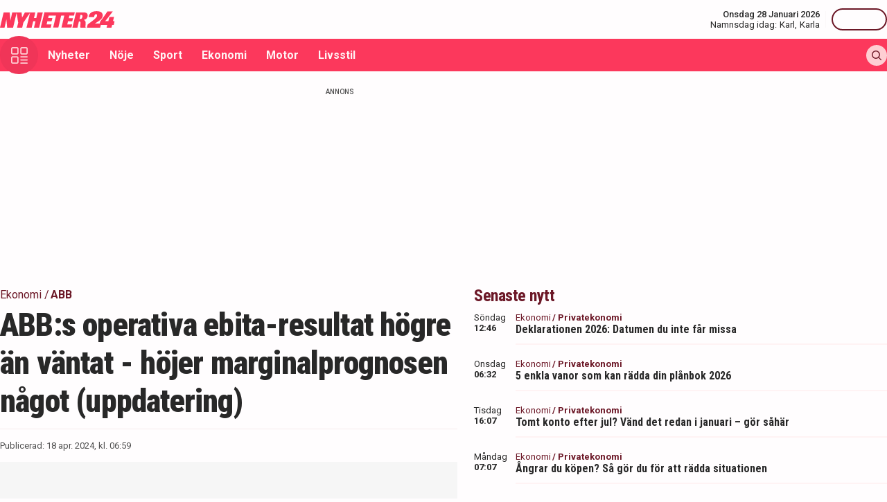

--- FILE ---
content_type: text/html; charset=utf-8
request_url: https://nyheter24.se/ekonomi/1267717-abbs-operativa-ebita-resultat-hogre-an-vantat-hojer-marginalprognosen-nagot-uppdatering
body_size: 29213
content:
<!DOCTYPE html><html lang="sv"><head><script>(function(w,i,g){w[g]=w[g]||[];if(typeof w[g].push=='function')w[g].push(i)})
(window,'GTM-MNB5DK7','google_tags_first_party');</script><script>(function(w,d,s,l){w[l]=w[l]||[];(function(){w[l].push(arguments);})('set', 'developer_id.dYzg1YT', true);
		w[l].push({'gtm.start':new Date().getTime(),event:'gtm.js'});var f=d.getElementsByTagName(s)[0],
		j=d.createElement(s);j.async=true;j.src='/n24metrics/';
		f.parentNode.insertBefore(j,f);
		})(window,document,'script','dataLayer');</script><meta charSet="utf-8"/><meta name="viewport" content="width=device-width, initial-scale=1, minimum-scale=1, maximum-scale=5, user-scalable=yes"/><link rel="preload" as="image" imageSrcSet="https://static.nyheter24.se/gfx/n24_default.png?w=640 640w, https://static.nyheter24.se/gfx/n24_default.png?w=828 828w, https://static.nyheter24.se/gfx/n24_default.png?w=1080 1080w, https://static.nyheter24.se/gfx/n24_default.png?w=1200 1200w" imageSizes="(max-width: 640px) 100vw, (max-width: 1024px) 100vw, 100vw" fetchPriority="high"/><link rel="stylesheet" href="/_next/static/css/4c337600349a11ad.css" data-precedence="next"/><link rel="stylesheet" href="/_next/static/css/f361991f2ebaa686.css" data-precedence="next"/><link rel="preload" as="script" fetchPriority="low" href="/_next/static/chunks/webpack-20ea6922b2dabf81.js"/><script src="/_next/static/chunks/4bd1b696-c023c6e3521b1417.js" async=""></script><script src="/_next/static/chunks/255-2fe823c2b1ce4f82.js" async=""></script><script src="/_next/static/chunks/main-app-01c315f28e3eab6e.js" async=""></script><script src="/_next/static/chunks/619-ba102abea3e3d0e4.js" async=""></script><script src="/_next/static/chunks/356-c9fd67c43ca8b94d.js" async=""></script><script src="/_next/static/chunks/830-c8178863cd88279a.js" async=""></script><script src="/_next/static/chunks/500-9e7498cf377e31d0.js" async=""></script><script src="/_next/static/chunks/246-7df68572a3451c60.js" async=""></script><script src="/_next/static/chunks/895-d0916f9494eeddc2.js" async=""></script><script src="/_next/static/chunks/app/(web)/layout-c42471e71cff5b9e.js" async=""></script><script src="/_next/static/chunks/app/(web)/error-5705392494e30386.js" async=""></script><script src="/_next/static/chunks/422-ba8daca21651a6f2.js" async=""></script><script src="/_next/static/chunks/app/(web)/%5B%5B...slug%5D%5D/page-3a736a1c38fd567e.js" async=""></script><link rel="preload" href="https://lwadm.com/lw/pbjs?pid=de12c85c-9f18-47ef-aa5a-9ba4428900ec" as="script"/><meta name="next-size-adjust" content=""/><link rel="dns-prefetch" href="//fonts.googleapis.com"/><link rel="dns-prefetch" href="//fonts.gstatic.com"/><link rel="dns-prefetch" href="//www.googletagmanager.com"/><link rel="dns-prefetch" href="//lwadm.com"/><link rel="dns-prefetch" href="//macro.adnami.io"/><link rel="dns-prefetch" href="//applets.ebxcdn.com"/><link rel="dns-prefetch" href="//cl-eu4.k5a.io"/><link rel="dns-prefetch" href="//content.viralize.tv"/><link rel="dns-prefetch" href="//api.viralize.tv"/><link rel="dns-prefetch" href="//www.gravatar.com"/><link rel="dns-prefetch" href="//cdn.pushalert.co"/><link rel="dns-prefetch" href="//www.facebook.com"/><link rel="dns-prefetch" href="//x.com"/><link rel="dns-prefetch" href="//news.nyheter24.se"/><link rel="dns-prefetch" href="//admin.nyheter24.se"/><link rel="dns-prefetch" href="//verity.lifeofsvea.se"/><link rel="dns-prefetch" href="//lifeofsvea.se"/><link rel="dns-prefetch" href="//svenskanamn.alltforforaldrar.se"/><meta name="theme-color" content="#ffffff"/><script>(self.__next_s=self.__next_s||[]).push(["https://lwadm.com/lw/pbjs?pid=de12c85c-9f18-47ef-aa5a-9ba4428900ec",{}])</script><script>(self.__next_s=self.__next_s||[]).push([0,{"async":true,"children":"var lwhb = lwhb || {cmd:[]};","id":"livewrapped"}])</script><script>(self.__next_s=self.__next_s||[]).push([0,{"async":true,"children":"window.googletag = window.googletag || { cmd: [] };","id":"gpt"}])</script><script>(self.__next_s=self.__next_s||[]).push([0,{"children":"\n                (function(){    window.__gpp_addFrame=function(e) {\n                        if(!window.frames[e]){\n                            if(document.body){\n                                var t=document.createElement(\"iframe\");\n                                t.style.cssText=\"display:none\";\n                                t.name=e;\n                                document.body.appendChild(t)}\n                            else{\n                                window.setTimeout(window.__gpp_addFrame,10,e)\n                            }\n                        }\n                    };\n                    window.__gpp_stub=function(){\n                        var e=arguments;\n                        __gpp.queue=__gpp.queue||[];\n                        __gpp.events=__gpp.events||[];\n                        if(!e.length||e.length==1&&e[0]==\"queue\"){return __gpp.queue}\n                        if(e.length==1&&e[0]==\"events\"){return __gpp.events}\n                        var t=e[0];\n                        var p=e.length>1?e[1]:null;\n                        var s=e.length>2?e[2]:null;\n                        if(t===\"ping\"){\n                            p({gppVersion:\"1.1\",cmpStatus:\"stub\",cmpDisplayStatus:\"hidden\",signalStatus:\"not ready\",supportedAPIs:[\"2:tcfeuv2\",\"5:tcfcav1\",\"6:uspv1\",\"7:usnat\",\"8:usca\",\"9:usva\",\"10:usco\",\"11:usut\",\"12:usct\"],cmpId:\"7\",sectionList:[],applicableSections:[],gppString:\"\",parsedSections:{}}, true)}\n                        else if(t===\"addEventListener\"){\n                            if(!(\"lastId\"in __gpp)){__gpp.lastId=0}__gpp.lastId++;\n                            var n=__gpp.lastId;__gpp.events.push({id:n,callback:p,parameter:s});\n                            p({eventName:\"listenerRegistered\",listenerId:n,data:true,pingData:{gppVersion:\"1.1\",cmpStatus:\"stub\",cmpDisplayStatus:\"hidden\",signalStatus:\"not ready\",supportedAPIs:[\"2:tcfeuv2\",\"5:tcfcav1\",\"6:uspv1\",\"7:usnat\",\"8:usca\",\"9:usva\",\"10:usco\",\"11:usut\",\"12:usct\"],cmpId:\"7\",sectionList:[],applicableSections:[],gppString:\"\",parsedSections:{}}},true)}\n                        else if(t===\"removeEventListener\"){\n                            var a=false;\n                            for(var i=0;i<__gpp.events.length;i++){\n                                if(__gpp.events[i].id==s){__gpp.events.splice(i,1);a=true;break}}\n                            p({eventName:\"listenerRemoved\",listenerId:s,data:a,pingData:{gppVersion:\"1.1\",cmpStatus:\"stub\",cmpDisplayStatus:\"hidden\",signalStatus:\"not ready\",supportedAPIs:[\"2:tcfeuv2\",\"5:tcfcav1\",\"6:uspv1\",\"7:usnat\",\"8:usca\",\"9:usva\",\"10:usco\",\"11:usut\",\"12:usct\"],cmpId:\"7\",sectionList:[],applicableSections:[],gppString:\"\",parsedSections:{}}},true)}\n                        else if(t===\"hasSection\"){p(false,true)}\n                        else if(t===\"getSection\"||t===\"getField\"){\n                            p(null,true)}else{__gpp.queue.push([].slice.apply(e))}};\n                    window.__gpp_msghandler=function(s){\n                        var n=typeof s.data===\"string\";\n                        try{var e=n?JSON.parse(s.data):s.data}catch(t){var e=null}\n                        if(typeof e===\"object\"&&e!==null&&\"__gppCall\"in e){\n                            var a=e.__gppCall;window.__gpp(a.command,function(e,t){\n                                var p={__gppReturn:{returnValue:e,success:t,callId:a.callId}};\n                                s.source.postMessage(n?JSON.stringify(p):p,\"*\")},\"parameter\"in a?a.parameter:null,\"version\"in a?a.version:\"1.1\")}};\n                    if(!(\"__gpp\"in window)||typeof window.__gpp!==\"function\"){\n                        window.__gpp=window.__gpp_stub;\n                        window.addEventListener(\"message\",window.__gpp_msghandler,false);\n                        window.__gpp_addFrame(\"__gppLocator\")}\n                })();\n              ","id":"lwhb-setup"}])</script><script src="/_next/static/chunks/polyfills-42372ed130431b0a.js" noModule=""></script></head><body class="__variable_0cb770 __variable_d3e4d6 bg-white text-black-500"><div hidden=""><!--$?--><template id="B:0"></template><!--/$--></div><style>#nprogress{pointer-events:none}#nprogress .bar{background:#fc385c;position:fixed;z-index:1600;top: 0;left:0;width:100%;height:3px}#nprogress .peg{display:block;position:absolute;right:0;width:100px;height:100%;box-shadow:0 0 10px #fc385c,0 0 5px #fc385c;opacity:1;-webkit-transform:rotate(3deg) translate(0px,-4px);-ms-transform:rotate(3deg) translate(0px,-4px);transform:rotate(3deg) translate(0px,-4px)}#nprogress .spinner{display:block;position:fixed;z-index:1600;top: 15px;right:15px}#nprogress .spinner-icon{width:18px;height:18px;box-sizing:border-box;border:2px solid transparent;border-top-color:#fc385c;border-left-color:#fc385c;border-radius:50%;-webkit-animation:nprogress-spinner 400ms linear infinite;animation:nprogress-spinner 400ms linear infinite}.nprogress-custom-parent{overflow:hidden;position:relative}.nprogress-custom-parent #nprogress .bar,.nprogress-custom-parent #nprogress .spinner{position:absolute}@-webkit-keyframes nprogress-spinner{0%{-webkit-transform:rotate(0deg)}100%{-webkit-transform:rotate(360deg)}}@keyframes nprogress-spinner{0%{transform:rotate(0deg)}100%{transform:rotate(360deg)}}</style><div class="sticky top-0 z-20"><header class="bg-white"><div class="container h-14 px-2.5 lg:px-0 flex items-center justify-between"><div class="w-[100px] lg:hidden"></div><a href="/"><div class="relative w-[166px] h-[24px]"><img alt="Nyheter24" loading="lazy" decoding="async" data-nimg="fill" style="position:absolute;height:100%;width:100%;left:0;top:0;right:0;bottom:0;color:transparent" src="/images/logo_n24.svg"/></div></a><div class="hidden lg:flex items-center space-x-2"><div class="text-right"><div class="text-small-500">Onsdag 28 Januari 2026</div><div class="space-x-1 flex justify-end"><a class="text-small-400 hover:underline" target="_blank" href="https://svenskanamn.alltforforaldrar.se/namnsdag">Namnsdag idag:</a><a class="text-small-400 hover:underline" target="_blank" href="https://svenskanamn.alltforforaldrar.se/visa/karl">Karl<!-- -->,</a><a class="text-small-400 hover:underline" target="_blank" href="https://svenskanamn.alltforforaldrar.se/visa/karla">Karla</a></div></div><div class="border-l h-6 mx-2" aria-hidden="true"></div><div class="flex items-center w-20 justify-end"><div class="button-small text-transparent w-20 h-8"></div></div></div><div class="w-[100px] flex space-x-2 lg:hidden justify-end"><div class="button-icon-medium"></div></div></div></header><nav class="bg-folly-500"><div class="container flex items-center pl-2.5 lg:pl-0"><button aria-label="Meny" class="my-[-16.5px] button-icon-large bg-folly-600 hover:bg-static-folly-700 text-static-folly-200 menu-button-optimized transition-optimized"><svg xmlns="http://www.w3.org/2000/svg" width="24" height="24" fill="none" viewBox="0 0 24 24"><g fill="currentColor" clip-path="url(#clip0_9_35)"><path d="M2.571 10.768h5.625a2.574 2.574 0 002.572-2.572V2.571A2.574 2.574 0 008.196 0H2.571A2.574 2.574 0 000 2.571v5.625a2.574 2.574 0 002.571 2.572zM1.714 2.57c0-.472.384-.857.857-.857h5.625c.473 0 .858.385.858.857v5.625a.858.858 0 01-.858.858H2.571a.858.858 0 01-.857-.858V2.571zM21.429 0h-5.625a2.574 2.574 0 00-2.572 2.571v5.625a2.574 2.574 0 002.572 2.572h5.625A2.574 2.574 0 0024 8.196V2.571A2.574 2.574 0 0021.429 0zm.857 8.196a.858.858 0 01-.857.858h-5.625a.858.858 0 01-.858-.858V2.571c0-.472.385-.857.857-.857h5.626c.473 0 .857.385.857.857v5.625zM2.571 24h5.625a2.574 2.574 0 002.572-2.571v-5.625a2.574 2.574 0 00-2.572-2.572H2.571A2.574 2.574 0 000 15.804v5.625A2.574 2.574 0 002.571 24zm-.857-8.196c0-.473.384-.857.857-.857h5.625c.473 0 .858.384.858.857v5.625a.858.858 0 01-.858.857H2.571a.858.858 0 01-.857-.857v-5.625zM23.143 22.286h-9.054a.857.857 0 100 1.714h9.054a.857.857 0 100-1.714zM23.143 13.232h-9.054a.857.857 0 100 1.715h9.054a.857.857 0 100-1.715zM23.143 17.759h-9.054a.857.857 0 100 1.714h9.054a.857.857 0 100-1.714z"></path></g><defs><clipPath id="clip0_9_35"><path fill="#fff" d="M0 0H24V24H0z"></path></clipPath></defs></svg></button><div class="flex-1 whitespace-nowrap overflow-x-auto no-scrollbar transition-opacity opacity-100"><a target="_self" class="text-body-700 inline-block py-2.5 px-3.5 hover:bg-folly-700 text-[#FFF4F5] hover-optimized transition-optimized" href="/nyheter">Nyheter</a><a target="_self" class="text-body-700 inline-block py-2.5 px-3.5 hover:bg-folly-700 text-[#FFF4F5] hover-optimized transition-optimized" href="/noje">Nöje</a><a target="_self" class="text-body-700 inline-block py-2.5 px-3.5 hover:bg-folly-700 text-[#FFF4F5] hover-optimized transition-optimized" href="/sport">Sport</a><a target="_self" class="text-body-700 inline-block py-2.5 px-3.5 hover:bg-folly-700 text-[#FFF4F5] hover-optimized transition-optimized" href="/nyheter/ekonomi">Ekonomi</a><a target="_self" class="text-body-700 inline-block py-2.5 px-3.5 hover:bg-folly-700 text-[#FFF4F5] hover-optimized transition-optimized" href="/nyheter/motor">Motor</a><a target="_self" class="text-body-700 inline-block py-2.5 px-3.5 hover:bg-folly-700 text-[#FFF4F5] hover-optimized transition-optimized" href="/livsstil">Livsstil</a></div><div class="space-x-2 hidden lg:flex items-center"><form class="h-full"><input placeholder="Sök på Nyheter24.se" class="bg-static-white px-2 mt-2 py-1 text-body-300 text-folly-950 placeholder:text-folly-950 rounded-lg search-input-optimized transition-optimized opacity-0 w-0" value=""/></form><button aria-label="Sök" class="button-icon-small p-2"><svg xmlns="http://www.w3.org/2000/svg" width="20" height="20" fill="none" viewBox="0 0 20 20"><path fill="currentColor" fill-rule="evenodd" d="M13.762 15.176a8.5 8.5 0 111.414-1.414l4.531 4.53a1 1 0 01-1.414 1.415l-4.531-4.531zM15 8.5a6.5 6.5 0 11-13 0 6.5 6.5 0 0113 0z" clip-rule="evenodd"></path></svg></button></div></div></nav></div><nav class="bg-folly-50"><div class="container pl-2.5 lg:pl-[60px]"><div class="whitespace-nowrap overflow-x-auto no-scrollbar"></div></div></nav><div><div class="flex justify-center" style="min-height:auto"><div id="nyheter24_desktop-rm__R_4ilubqeivb_"></div></div></div><div><script type="application/ld+json">
[
    {
    "@context": "https://schema.org",
    "@type": "BreadcrumbList",
    "itemListElement": [
                        {
            "@type": "ListItem",
            "position": 1,
            "name": "Ekonomi",
                        
            "item": "https://nyheter24.se/ekonomi/"
        
                    }
                ,
                    {
            "@type": "ListItem",
            "position": 2,
            "name": "ABB",
                        
            "item": "https://nyheter24.se/etikett/abb"
        
                    }
            ]
},
    
{
    "@context": "https://schema.org",
    "@type": "NewsArticle",
        "mainEntityOfPage": "https://nyheter24.se/ekonomi/1267717-abbs-operativa-ebita-resultat-hogre-an-vantat-hojer-marginalprognosen-nagot-uppdatering",
        "headline": "ABB:s operativa ebita-resultat högre än väntat - höjer marginalprognosen något (uppdatering)",
    "datePublished": "2024-04-18T06:59:50+02:00",
    "dateModified": "2024-04-18T06:59:50+02:00",
    "description": "",
    "wordCount":269,
    "articleSection":"Ekonomi",
    "keywords":"ABB, kapitalvaror, Industri, Aktier, tillfällig",
    "isAccessibleForFree": true,
            "author":         {
        "@context":"https://schema.org",
        "@type": "Person",
        "name": "Finwire",
        "url": "https://nyheter24.se/profil/finwire",
        "email": "finwire@nyheter24.se",
        "description":"Finwire en av de ledande finansnyhetsorganisationerna i Norden. Sedan starten har Finwires k\u00e4rnverksamhet varit att leverera nyheter \u2013 snabba, korrekta och trov\u00e4rdiga nyheter.",
        "jobTitle": "Redaktör",
        "worksFor": {
            "@type": "Organization",
            "name": "Nyheter24"
        }
    }
,
        "publisher": {
    "@type": "NewsMediaOrganization",
        "foundingDate":"2008-09-30",
        "name": "Nyheter24",
    "url": "https://nyheter24.se",
    "logo": {
        "@type": "ImageObject",
        "@context":"https://schema.org",
        "url": "https://static.nyheter24.se/gfx/n24_aligned_red_logo.svg",
        "width": 980,
        "height": 131.1    }
        ,
    "sameAs":[
        "https://sv.wikipedia.org/wiki/Nyheter24",
        "https://www.youtube.com/c/nyheter24",
        "https://www.facebook.com/nyheter24",
        "https://twitter.com/Nyheter24",
        "https://www.instagram.com/nyheter24",
        "https://www.tiktok.com/@nyheter24"
    ],
    "publishingPrinciples":"https://nyheter24.se/om/1201172-nyheter24-policy#publishingPrinciples",
    "ethicsPolicy":"https://nyheter24.se/om/1201172-nyheter24-policy#ethicsPolicy",
    "masthead":"https://nyheter24.se/om/om-nyheter24/",
    "diversityPolicy":"https://nyheter24.se/om/1201172-nyheter24-policy#diversityPolicy",
    "correctionsPolicy":"https://nyheter24.se/om/1201172-nyheter24-policy#correctionsPolicy",
    "unnamedSourcesPolicy":"https://nyheter24.se/om/1201172-nyheter24-policy#unnamedSourcesPolicy",
    "missionCoveragePrioritiesPolicy":"https://nyheter24.se/om/om-nyheter24/"
    },
    "image": {
    "@type": "ImageObject",
    "url": "https://static.nyheter24.se/gfx/n24_default.png",
    "width": 1200,
    "height": 675
}

    }]
</script></div><div class="container pt-2.5 lg:pt-6"><div class="grid gap-6 grid-cols-1 lg:grid-cols-[980px]"><div><div class="mb-5 lg:mb-6"><div><div class="text-[10px] text-black-450 font-medium leading-120 text-center uppercase">Annons</div><div class="flex justify-center" style="min-height:250px"><div id="nyheter24_desktop-panorama-0__R_2qmlubqeivb_"></div></div></div></div></div></div><div class="grid gap-6 grid-cols-1 lg:grid-cols-[660px_auto] widescreen:grid-cols-[660px_300px_300px] [&amp;&gt;*:nth-child(2)]:hidden [&amp;&gt;*:nth-child(3)]:hidden lg:[&amp;&gt;*:nth-child(2)]:block widescreen:[&amp;&gt;*:nth-child(3)]:block"><div><div class="mb-5 lg:mb-6"><div><div style="height:1px;width:1px"></div><div class="px-2.5 lg:px-0 pb-5 lg:pb-4"><div class="mb-1"><div class="flex text-folly-950 space-x-0.5 flex-wrap"><a class="text-body-400" href="/ekonomi"><span class="hover:underline">Ekonomi</span> <!-- -->/</a><a class="text-body-700" href="/etikett/ekonomi/bolag/abb"><span class="hover:underline">ABB</span> </a></div></div><h1 class="text-headline-h1 lg:text-[46px] mb-3">ABB:s operativa ebita-resultat högre än väntat - höjer marginalprognosen något (uppdatering)</h1><div class="border-t border-gray-500 pt-4"><div class="flex flex-col lg:flex-row text-small-400 text-black-450 space-y-1.5 lg:space-y-0 lg:space-x-4"><div>Publicerad: <!-- -->18 apr. 2024, kl. 06:59</div></div></div></div><div class="space-y-5 lg:space-y-4"><figure><div class="aspect-w-16 aspect-h-9"><img alt="" fetchPriority="high" loading="eager" decoding="async" data-nimg="fill" class="object-cover" style="position:absolute;height:100%;width:100%;left:0;top:0;right:0;bottom:0;color:transparent" sizes="(max-width: 640px) 100vw, (max-width: 1024px) 100vw, 100vw" srcSet="https://static.nyheter24.se/gfx/n24_default.png?w=640 640w, https://static.nyheter24.se/gfx/n24_default.png?w=828 828w, https://static.nyheter24.se/gfx/n24_default.png?w=1080 1080w, https://static.nyheter24.se/gfx/n24_default.png?w=1200 1200w" src="https://static.nyheter24.se/gfx/n24_default.png?w=1200"/></div></figure><span id="video-jump-link"></span><div class="mx-2.5 lg:mx-0 border-y border-gray-500 pb-4"><div class="flex flex-wrap"><a class="group flex space-x-2.5 items-center mr-4 mt-4" href="/profil/finwire"><div class="relative w-[30px] h-[30px]"><img alt="Finwire" loading="lazy" decoding="async" data-nimg="fill" class="object-cover rounded-full group-hover:opacity-75" style="position:absolute;height:100%;width:100%;left:0;top:0;right:0;bottom:0;color:transparent" sizes="(max-width: 640px) 15vw, (max-width: 1024px) 15vw, 15vw" srcSet="https://nyheter24.se/cdn-cgi/image/width=96,format=webp,quality=75/https://cdn01.nyheter24.se/64ff1d3a024b004b00/profile/default/avatar.jpeg 96w, https://nyheter24.se/cdn-cgi/image/width=128,format=webp,quality=75/https://cdn01.nyheter24.se/64ff1d3a024b004b00/profile/default/avatar.jpeg 128w, https://nyheter24.se/cdn-cgi/image/width=256,format=webp,quality=75/https://cdn01.nyheter24.se/64ff1d3a024b004b00/profile/default/avatar.jpeg 256w, https://nyheter24.se/cdn-cgi/image/width=384,format=webp,quality=75/https://cdn01.nyheter24.se/64ff1d3a024b004b00/profile/default/avatar.jpeg 384w, https://nyheter24.se/cdn-cgi/image/width=640,format=webp,quality=75/https://cdn01.nyheter24.se/64ff1d3a024b004b00/profile/default/avatar.jpeg 640w, https://nyheter24.se/cdn-cgi/image/width=828,format=webp,quality=75/https://cdn01.nyheter24.se/64ff1d3a024b004b00/profile/default/avatar.jpeg 828w, https://nyheter24.se/cdn-cgi/image/width=1080,format=webp,quality=75/https://cdn01.nyheter24.se/64ff1d3a024b004b00/profile/default/avatar.jpeg 1080w, https://nyheter24.se/cdn-cgi/image/width=1200,format=webp,quality=75/https://cdn01.nyheter24.se/64ff1d3a024b004b00/profile/default/avatar.jpeg 1200w" src="https://nyheter24.se/cdn-cgi/image/width=1200,format=webp,quality=75/https://cdn01.nyheter24.se/64ff1d3a024b004b00/profile/default/avatar.jpeg"/></div><div class="flex flex-wrap space-x-0.5 flex-1 group-hover:underline"><div class="text-small-700">Finwire<!-- -->,</div><div class="text-small-400">Redaktör</div></div></a></div></div><div class="mt-4"><div class="bg-folly-50 text-body-700 lg:text-center mb-5 p-4 font-normal leading-[150%]">Läs mer från Nyheter24 - vårt nyhetsbrev är kostnadsfritt<a href="#" class="text-white cursor-pointer text-sm leading-5 px-2 py-1 text-center lg:ml-3 block mt-2 lg:mt-0 lg:inline-block bg-folly-500 rounded font-bold w-[114px] lg:w-auto lg:leading-normal">Prenumerera</a></div></div><div class="border-y border-gray-500 py-5 mx-2.5 lg:mx-0"><div class="flex space-x-2"><a aria-label="Se kommentarer" class="w-[44px] h-[44px] flex-center bg-folly-950 rounded-full text-static-white" href="#comments-1267717"><svg xmlns="http://www.w3.org/2000/svg" fill="none" viewBox="0 0 24 24" stroke-width="1.5" stroke="currentColor" class="size-6"><path stroke-linecap="round" stroke-linejoin="round" d="M7.5 8.25h9m-9 3H12m-9.75 1.51c0 1.6 1.123 2.994 2.707 3.227 1.129.166 2.27.293 3.423.379.35.026.67.21.865.501L12 21l2.755-4.133a1.14 1.14 0 0 1 .865-.501 48.172 48.172 0 0 0 3.423-.379c1.584-.233 2.707-1.626 2.707-3.228V6.741c0-1.602-1.123-2.995-2.707-3.228A48.394 48.394 0 0 0 12 3c-2.392 0-4.744.175-7.043.513C3.373 3.746 2.25 5.14 2.25 6.741v6.018Z"></path></svg></a><a aria-label="Dela på X" rel="noopener noreferrer" target="_blank" class="w-[44px] h-[44px] flex-center bg-black-800 rounded-full text-static-white" href="http://x.com/intent/tweet?text=ABB:s operativa ebita-resultat högre än väntat - höjer marginalprognosen något (uppdatering)&amp;url=https%3A%2F%2Fnyheter24.se%2Fekonomi%2F1267717-abbs-operativa-ebita-resultat-hogre-an-vantat-hojer-marginalprognosen-nagot-uppdatering"><svg xmlns="http://www.w3.org/2000/svg" viewBox="0 0 512 512" fill="currentColor" class="w-[16px] h-[16px]"><path d="M389.2 48h70.6L305.6 224.2 487 464H345L233.7 318.6 106.5 464H35.8l164.9-188.5L26.8 48h145.6l100.5 132.9zm-24.8 373.8h39.1L151.1 88h-42z"></path></svg></a><a aria-label="Dela på Facebook" rel="noopener noreferrer" target="_blank" class="w-[44px] h-[44px] flex-center bg-[#0866FF] rounded-full text-static-white" href="http://www.facebook.com/sharer.php?u=https%3A%2F%2Fnyheter24.se%2Fekonomi%2F1267717-abbs-operativa-ebita-resultat-hogre-an-vantat-hojer-marginalprognosen-nagot-uppdatering"><svg xmlns="http://www.w3.org/2000/svg" width="16" height="16" fill="none" viewBox="0 0 16 16" class="w-[16px] h-[16px]"><g clip-path="url(#clip0_608_1805)"><path fill="currentColor" d="M16 8a8 8 0 1 0-9.932 7.765v-5.32h-1.65V8h1.65V6.947c0-2.723 1.232-3.985 3.905-3.985.507 0 1.382.1 1.74.198v2.216c-.19-.02-.518-.03-.925-.03-1.312 0-1.818.498-1.818 1.79V8h2.613l-.45 2.445H8.97v5.496A8 8 0 0 0 16 8"></path></g><defs><clipPath id="clip0_608_1805"><path fill="#fff" d="M0 0h16v16H0z"></path></clipPath></defs></svg></a><button aria-label="Kopiera länk till urklipp" class="flex items-center bg-folly-500 rounded-full text-static-white px-4 py-2.5 space-x-2.5 font-medium"><svg xmlns="http://www.w3.org/2000/svg" width="16" height="16" fill="none" viewBox="0 0 16 16" class="w-[16px] h-[16px]"><g fill="currentColor" clip-path="url(#clip0_608_1812)"><path d="m8.612 11.06-2.448 2.448a2.6 2.6 0 0 1-3.672 0 2.58 2.58 0 0 1-.76-1.836c0-.693.27-1.345.76-1.836L4.94 7.388a.866.866 0 0 0-1.224-1.224L1.268 8.612h-.001A4.3 4.3 0 0 0 0 11.673a4.3 4.3 0 0 0 1.268 3.06 4.31 4.31 0 0 0 3.06 1.266 4.31 4.31 0 0 0 3.06-1.266l2.448-2.448a.866.866 0 0 0-1.224-1.224M16 4.328a4.3 4.3 0 0 0-1.268-3.06 4.333 4.333 0 0 0-6.12 0L6.164 3.716A.866.866 0 1 0 7.388 4.94l2.448-2.448a2.6 2.6 0 0 1 3.672 0c.49.49.76 1.142.76 1.836a2.58 2.58 0 0 1-.76 1.836L11.06 8.612a.865.865 0 1 0 1.224 1.224l2.448-2.448A4.3 4.3 0 0 0 16 4.327"></path><path d="M4.94 11.06a.863.863 0 0 0 1.224 0l4.896-4.896A.865.865 0 1 0 9.836 4.94L4.94 9.836a.866.866 0 0 0 0 1.224"></path></g><defs><clipPath id="clip0_608_1812"><path fill="#fff" d="M0 0h16v16H0z"></path></clipPath></defs></svg><span>Länk</span></button></div><div class="border-b0 border-gray-500 mt-4 mx-2.5 lg:mx-0"><div class="flex flex-wrap tags-content"><h3 class="text-folly-950 mr-2 font-semibold">Ämne<!-- -->n<!-- -->:</h3><a class="mr-2" href="/ekonomi/bolag/abb">ABB<!-- -->, </a><a class="mr-2" href="/etikett/kapitalvaror">kapitalvaror<!-- -->, </a><a class="mr-2" href="/etikett/industri">Industri<!-- -->, </a><a class="mr-2" href="/etikett/aktier">Aktier<!-- -->, </a><a class="mr-2" href="/etikett/tillfallig">tillfällig</a></div></div></div><div class="article-content relative"><div class="content px-2.5 lg:px-0"><p>(till&#xe4;gg i hela nyheten)Kraft- och automationsbolaget ABB redovisar en oms&#xe4;ttning som var l&#xe4;gre &#xe4;n v&#xe4;ntat under f&#xf6;rsta kvartalet. Det operativa ebita-resultatet var h&#xf6;gre &#xe4;n v&#xe4;ntat.&quot;Trots h&#xf6;ga j&#xe4;mf&#xf6;relsetal visar utfallet f&#xf6;r f&#xf6;rsta kvartalet att &#xe5;ret har b&#xf6;rjat bra, med en starkare orderutveckling &#xe4;n v&#xe4;ntat, en rekordh&#xf6;g marginal och ett starkt kassafl&#xf6;de.</p></div><div class="content px-2.5 lg:px-0"><p>Det ger oss tillf&#xf6;rsikt nog att h&#xf6;ja v&#xe5;ra f&#xf6;rv&#xe4;ntningar p&#xe5; marginalen f&#xf6;r 2024&quot;, s&#xe4;ger vd Bj&#xf6;rn Rosengren.Oms&#xe4;ttningen steg 0,1 procent till 7 870 miljoner dollar (7 859). Utfallet kan j&#xe4;mf&#xf6;ras med Bloomberg analytikerkonsensus som l&#xe5;g p&#xe5; 8 142.Det justerade ebita-resultatet uppgick till 1 417 miljoner dollar (1 277), v&#xe4;ntat 1 369, med en justerad ebita-marginal p&#xe5; 18,0 procent (16,2).</p></div><div class="mb-4 lg:mb-5 px-2.5 mx-2.5 lg:mx-0 rounded-full lg:px-0 border-solid border-black-400 bg-folly-50 border-2 leading-[36px] "><a target="_blank" class="block w-full text-center" id="google-subscribe-link" href="https://profile.google.com/cp/CgwvZy8xMWR5anlzejM"><span class="text-[14px] leading-[22px] font-semibold"><img alt="Google Subscribe" loading="lazy" width="14" height="14" decoding="async" data-nimg="1" class="m-0 mr-2 inline-block mt-[-3px]" style="color:transparent" src="/images/google.svg"/>Klicka här för att följa oss på Google</span></a></div><div class="content px-2.5 lg:px-0"><p>Resultatet efter skatt h&#xe4;nf&#xf6;rligt till moderbolagets aktie&#xe4;gare blev 905 miljoner dollar (1 036). Resultat per aktie uppgick till 0,49 dollar (0,56).</p></div><div class="content px-2.5 lg:px-0"><p>Ordering&#xe5;ngen landade p&#xe5; 8 974 miljoner dollar (9 450), vilket &#xe4;r 3,2 procent h&#xf6;gre &#xe4;n analytikerkonsensus. Kassafl&#xf6;det fr&#xe5;n l&#xf6;pande verksamhet uppgick till 726 miljoner dollar (282).F&#xf6;r det andra kvartalet r&#xe4;knar ABB med en medelh&#xf6;g ensiffrig tillv&#xe4;xt i j&#xe4;mf&#xf6;rbara int&#xe4;kter och att den operativa ebita-marginalen blir n&#xe5;got h&#xf6;gre &#xe4;n f&#xf6;r f&#xf6;rsta kvartalet 2024.&quot;F&#xf6;r hel&#xe5;ret 2024 f&#xf6;rv&#xe4;ntar vi oss en positiv &quot;book-to-bill&quot;, en tillv&#xe4;xt p&#xe5; cirka 5 procent i j&#xe4;mf&#xf6;rbara int&#xe4;kter, samt en operativ ebita-marginal p&#xe5; cirka 18 procent&quot;, s&#xe4;ger Rosengren.Utsikterna i bokslutsrapporten, som kom den 1 februari, var:&quot;F&#xf6;r hel&#xe5;ret 2024 f&#xf6;rv&#xe4;ntar vi oss en positiv &#x201d;book-to-bill&#x201d;, en tillv&#xe4;xt p&#xe5; cirka 5 procent i j&#xe4;mf&#xf6;rbara int&#xe4;kter, samt att den operativa ebita-marginalen f&#xf6;rb&#xe4;ttras n&#xe5;got fr&#xe5;n 2023 &#xe5;rs niv&#xe5; p&#xe5; 16,9 procent&quot;.</p></div><div class="content px-2.5 lg:px-0"><p></p></div><div class="content px-2.5 lg:px-0"><table class="finwire_table"><tr><td>ABB, MUSD</td><td>Q1-2024</td><td>Konsensus</td><td>F&#xf6;r&#xe4;ndring mot konsensus</td><td>Q1-2023</td><td>F&#xf6;r&#xe4;ndring</td></tr><tr><td>Ordering&#xe5;ng</td><td>8 974</td><td>8 699</td><td>3,2%</td><td>9 450</td><td>-5,0%</td></tr><tr><td>Nettooms&#xe4;ttning</td><td>7 870</td><td>8 142</td><td>-3,3%</td><td>7 859</td><td>0,1%</td></tr><tr><td>Justerat EBITA</td><td>1 417</td><td>1 369</td><td>3,5%</td><td>1 277</td><td>11,0%</td></tr><tr><td>Justerad EBITA-marginal</td><td>18,0%</td><td>16,8%</td><td></td><td>16,2%</td><td></td></tr><tr><td>Nettores, h&#xe4;nf&#xf6;rligt till moderbolag</td><td>905</td><td></td><td></td><td>1 036</td><td>-12,6%</td></tr><tr><td>Resultat per aktie, USD</td><td>0,49</td><td></td><td></td><td>0,56</td><td>-12,5%</td></tr><tr><td>Kassafl&#xf6;de fr&#xe5;n l&#xf6;pande verksamhet</td><td>726</td><td></td><td></td><td>282</td><td>157,4%</td></tr></table></div><div class="content px-2.5 lg:px-0"><p></p></div></div><div class="px-2.5 lg:px-0"><div><h3 class="text-headline-h3 text-folly-950 mb-2.5 scroll-mt-28 lg:scroll-mt-36">Kommentarer</h3><div class="space-y-4"><div class="bg-gray-200 rounded-lg p-5 h-24 animate-pulse" style="height:6.35rem"></div></div></div></div></div></div></div><div class="mb-5 lg:mb-6"><div></div></div><div class="mb-5 lg:mb-6"><div></div></div></div><div><div class="mb-5 lg:mb-6 px-2.5 lg:px-0"><div><h3 class="text-headline-h3 text-folly-950">Senaste nytt</h3><a class="group flex bg-white space-x-2.5 py-2.5" href="/ekonomi/privatekonomi/1450113-deklarationen-2026-datumen-du-inte-far-missa"><div class="w-[50px]"><div class="text-small-400">Söndag</div><div class="text-small-700">12:46</div></div><div class="border-b-2 border-folly-50 pb-2.5 flex-1"><div class="flex text-folly-950 space-x-0.5"><div class="text-small-400">Ekonomi</div><div class="text-small-700">/ <!-- -->Privatekonomi</div></div><h2 class="font-bold leading-130 group-hover:underline">Deklarationen 2026: Datumen du inte får missa</h2></div></a><a class="group flex bg-white space-x-2.5 py-2.5" href="/ekonomi/privatekonomi/1449283-5-enkla-vanor-som-kan-radda-din-planbok"><div class="w-[50px]"><div class="text-small-400">Onsdag</div><div class="text-small-700">06:32</div></div><div class="border-b-2 border-folly-50 pb-2.5 flex-1"><div class="flex text-folly-950 space-x-0.5"><div class="text-small-400">Ekonomi</div><div class="text-small-700">/ <!-- -->Privatekonomi</div></div><h2 class="font-bold leading-130 group-hover:underline">5 enkla vanor som kan rädda din plånbok 2026</h2></div></a><a class="group flex bg-white space-x-2.5 py-2.5" href="/ekonomi/privatekonomi/1449285-fran-tom-planbok-till-ekonomisk-nystart-experten-visar-hur"><div class="w-[50px]"><div class="text-small-400">Tisdag</div><div class="text-small-700">16:07</div></div><div class="border-b-2 border-folly-50 pb-2.5 flex-1"><div class="flex text-folly-950 space-x-0.5"><div class="text-small-400">Ekonomi</div><div class="text-small-700">/ <!-- -->Privatekonomi</div></div><h2 class="font-bold leading-130 group-hover:underline">Tomt konto efter jul? Vänd det redan i januari – gör såhär</h2></div></a><a class="group flex bg-white space-x-2.5 py-2.5" href="/ekonomi/privatekonomi/1442494-angrar-du-kopen-sa-gor-du-for-att-radda-situationen"><div class="w-[50px]"><div class="text-small-400">Måndag</div><div class="text-small-700">07:07</div></div><div class="border-b-2 border-folly-50 pb-2.5 flex-1"><div class="flex text-folly-950 space-x-0.5"><div class="text-small-400">Ekonomi</div><div class="text-small-700">/ <!-- -->Privatekonomi</div></div><h2 class="font-bold leading-130 group-hover:underline">Ångrar du köpen? Så gör du för att rädda situationen</h2></div></a><a class="group flex bg-white space-x-2.5 py-2.5" href="/ekonomi/privatekonomi/1442076-ensam-eltjuv-kostar-dig-500-kronor-varje-manad-stang-av"><div class="w-[50px]"><div class="text-small-400">Söndag</div><div class="text-small-700">10:56</div></div><div class="border-b-2 border-folly-50 pb-2.5 flex-1"><div class="flex text-folly-950 space-x-0.5"><div class="text-small-400">Ekonomi</div><div class="text-small-700">/ <!-- -->Privatekonomi</div></div><h2 class="font-bold leading-130 group-hover:underline">Ensam eltjuv kostar dig 500 kronor varje månad – stäng av</h2></div></a><a class="group flex bg-white space-x-2.5 py-2.5" href="/ekonomi/privatekonomi/1442203-nar-far-man-lon-i-december-2025-innan-eller-efter-jul"><div class="w-[50px]"><div class="text-small-400">Lördag</div><div class="text-small-700">15:36</div></div><div class="border-b-2 border-folly-50 pb-2.5 flex-1"><div class="flex text-folly-950 space-x-0.5"><div class="text-small-400">Ekonomi</div><div class="text-small-700">/ <!-- -->Privatekonomi</div></div><h2 class="font-bold leading-130 group-hover:underline">När får man lön i december 2025 – innan eller efter jul?</h2></div></a><div class="flex justify-center mt-2.5"><a class="button" href="/senaste-nytt">Senaste nytt</a></div></div></div><div class="mb-5 lg:mb-6"><div><div class="text-[10px] text-black-450 font-medium leading-120 text-center uppercase">Annons</div><div class="flex justify-center" style="min-height:600px"><div id="nyheter24_desktop-widescreen-1__R_akmlubqeivb_"></div></div></div></div><div class="mb-5 lg:mb-6 sticky top-28"><div><div class="text-[10px] text-black-450 font-medium leading-120 text-center uppercase">Annons</div><div class="flex justify-center" style="min-height:600px"><div id="nyheter24_desktop-widescreen-1__R_bkmlubqeivb_"></div></div></div></div></div><div><div class="mb-5 lg:mb-6"><div><div class="text-[10px] text-black-450 font-medium leading-120 text-center uppercase">Annons</div><div class="flex justify-center" style="min-height:600px"><div id="nyheter24_desktop-widescreen-0__R_9smlubqeivb_"></div></div></div></div><div class="mb-5 lg:mb-6"><div><div class="text-[10px] text-black-450 font-medium leading-120 text-center uppercase">Annons</div><div class="flex justify-center" style="min-height:600px"><div id="nyheter24_desktop-widescreen-1__R_asmlubqeivb_"></div></div></div></div></div></div><div class="grid gap-6 grid-cols-1 lg:grid-cols-[980px]"><div><div class="mb-5 lg:mb-6"><div><div class="text-[10px] text-black-450 font-medium leading-120 text-center uppercase">Annons</div><div class="flex justify-center" style="min-height:250px"><div id="nyheter24_desktop-panorama-1__R_2umlubqeivb_"></div></div></div></div></div></div><div class="mb-5 lg:mb-6"><div></div></div></div><!--$?--><template id="B:1"></template><!--/$--><footer class="bg-footer-background text-static-white"><div class="container divide-y divide-black-400 px-2.5 lg:flex lg:divide-y-0 lg:px-12 lg:py-12"><div class="lg:mr-[126px] lg:flex-1"><div class="py-5 lg:max-w-[378px]"><h3 class="mb-3 text-headline-h3">Tipsa oss!</h3><p class="mb-3 text-body-400">Har du sett eller hört något eller har förslag på vad vi borde skriva om. Har du bilder som kan intressera oss? Tipsa oss på Nyheter24! Vi är intresserade av alla tips och som tipsare har du alltid rätt att vara anonym och skyddad som källa.</p><p class="text-body-400">Mejla oss på<!-- --> <a class="link" href="mailto:tips@nyheter24.se">tips@nyheter24.se</a> <!-- -->eller ring oss på<span>+46702024841</span>.</p></div><div class="border-b border-black-400"></div><div class="py-5 lg:max-w-[378px]"><p class="text-body-700">Ansvarig utgivare och chefredaktör</p><p class="text-body-400">Henrik Eriksson,<!-- --> <a class="hover:underline" href="mailto:henrik.eriksson@nyheter24.se">henrik.eriksson@nyheter24.se</a></p></div></div><div class="divide-y divide-black-400 xl:flex xl:space-x-6 xl:divide-y-0"><div class="flex flex-col items-start py-5 lg:w-[282px]"><a class="text-body-700 hover:underline" target="_self" href="/om/om-nyheter24">Om oss</a><a class="text-body-700 hover:underline" target="_blank" href="https://nyheter24.ocast.com">Annonsera på Nyheter24</a><a class="text-body-700 hover:underline" target="_self" href="/om/tipsa-oss">Tipsa redaktionen</a><button class="text-body-700 hover:underline text-left">Hantera cookies</button><a class="text-body-700 hover:underline" target="_blank" href="/om/1419843-behandling-av-personuppgifter">Cookiepolicy</a><a class="text-body-700 hover:underline" target="_blank" href="https://lifeofsvea.se/behandling-av-personuppgifter/">Datapolicy</a><a class="text-body-700 hover:underline" target="_blank" href="https://news.google.com/publications/CAAqJggKIiBDQklTRWdnTWFnNEtERzU1YUdWMFpYSXlOQzV6WlNnQVAB?hl=sv&amp;gl=SE&amp;ceid=SE:sv">Google Nyheter</a></div><div class="flex flex-col items-start py-5 lg:w-[282px]"><a class="text-body-700 hover:underline" target="_self" href="/om/kontakta-redaktionen">Kontakta oss</a><a class="text-body-700 hover:underline" target="_self" href="/om/jobba-pa-nyheter24">Lediga tjänster</a><a class="text-body-700 hover:underline" target="_self" href="/om/jobba-pa-nyheter24/721063-vill-du-praktisera-pa-nyheter24">Praktik på Nyheter24</a><a class="text-body-700 hover:underline" target="_self" href="mailto:ads@n24g.se">Anmäl störande/felaktig annons</a><a class="text-body-700 hover:underline" target="_self" href="/om/1201172-nyheter24-policy">Redaktionell policy</a></div></div></div></footer><div class="transition-transform transition-opacity fixed z-[24] top-4 text-sm inset-x-4 rounded-lg py-2.5 px-4 shadow-lg text-static-white font-medium max-w-max mx-auto pointer-events-none opacity-0 -translate-y-full"></div><div class="bg-black-800 w-full h-full fixed inset-0 z-20 transition-opacity pointer-events-none opacity-0 pointer-events-none"></div><div class="transition-transform fixed z-20 overflow-y-auto max-w-max max-h-max inset-0 m-auto translate-y-full"></div><script>requestAnimationFrame(function(){$RT=performance.now()});</script><script src="/_next/static/chunks/webpack-20ea6922b2dabf81.js" id="_R_" async=""></script><script>(self.__next_f=self.__next_f||[]).push([0])</script><script>self.__next_f.push([1,"1:\"$Sreact.fragment\"\n2:I[9766,[],\"\"]\n3:I[8924,[],\"\"]\n6:I[4431,[],\"OutletBoundary\"]\n8:I[5278,[],\"AsyncMetadataOutlet\"]\na:I[4431,[],\"ViewportBoundary\"]\nc:I[4431,[],\"MetadataBoundary\"]\nd:\"$Sreact.suspense\"\nf:I[7150,[],\"\"]\n10:I[1402,[\"619\",\"static/chunks/619-ba102abea3e3d0e4.js\",\"356\",\"static/chunks/356-c9fd67c43ca8b94d.js\",\"830\",\"static/chunks/830-c8178863cd88279a.js\",\"500\",\"static/chunks/500-9e7498cf377e31d0.js\",\"246\",\"static/chunks/246-7df68572a3451c60.js\",\"895\",\"static/chunks/895-d0916f9494eeddc2.js\",\"843\",\"static/chunks/app/(web)/layout-c42471e71cff5b9e.js\"],\"\"]\n14:I[1887,[\"619\",\"static/chunks/619-ba102abea3e3d0e4.js\",\"356\",\"static/chunks/356-c9fd67c43ca8b94d.js\",\"830\",\"static/chunks/830-c8178863cd88279a.js\",\"500\",\"static/chunks/500-9e7498cf377e31d0.js\",\"246\",\"static/chunks/246-7df68572a3451c60.js\",\"895\",\"static/chunks/895-d0916f9494eeddc2.js\",\"843\",\"static/chunks/app/(web)/layout-c42471e71cff5b9e.js\"],\"\"]\n15:I[7088,[\"619\",\"static/chunks/619-ba102abea3e3d0e4.js\",\"356\",\"static/chunks/356-c9fd67c43ca8b94d.js\",\"830\",\"static/chunks/830-c8178863cd88279a.js\",\"500\",\"static/chunks/500-9e7498cf377e31d0.js\",\"246\",\"static/chunks/246-7df68572a3451c60.js\",\"895\",\"static/chunks/895-d0916f9494eeddc2.js\",\"843\",\"static/chunks/app/(web)/layout-c42471e71cff5b9e.js\"],\"default\"]\n16:I[93,[\"619\",\"static/chunks/619-ba102abea3e3d0e4.js\",\"356\",\"static/chunks/356-c9fd67c43ca8b94d.js\",\"830\",\"static/chunks/830-c8178863cd88279a.js\",\"500\",\"static/chunks/500-9e7498cf377e31d0.js\",\"246\",\"static/chunks/246-7df68572a3451c60.js\",\"895\",\"static/chunks/895-d0916f9494eeddc2.js\",\"843\",\"static/chunks/app/(web)/layout-c42471e71cff5b9e.js\"],\"NotificationContextProvider\"]\n17:I[5110,[\"619\",\"static/chunks/619-ba102abea3e3d0e4.js\",\"356\",\"static/chunks/356-c9fd67c43ca8b94d.js\",\"830\",\"static/chunks/830-c8178863cd88279a.js\",\"500\",\"static/chunks/500-9e7498cf377e31d0.js\",\"246\",\"static/chunks/246-7df68572a3451c60.js\",\"895\",\"static/chunks/895-d0916f9494eeddc2.js\",\"843\",\"static/chunks/app/(web)/layout-c42471e71cff5b9e.js\"],\"AuthContextProvider\"]\n18:I[4118,[\"619\",\"stati"])</script><script>self.__next_f.push([1,"c/chunks/619-ba102abea3e3d0e4.js\",\"356\",\"static/chunks/356-c9fd67c43ca8b94d.js\",\"830\",\"static/chunks/830-c8178863cd88279a.js\",\"500\",\"static/chunks/500-9e7498cf377e31d0.js\",\"246\",\"static/chunks/246-7df68572a3451c60.js\",\"895\",\"static/chunks/895-d0916f9494eeddc2.js\",\"843\",\"static/chunks/app/(web)/layout-c42471e71cff5b9e.js\"],\"VerityProvider\"]\n19:I[1220,[\"619\",\"static/chunks/619-ba102abea3e3d0e4.js\",\"356\",\"static/chunks/356-c9fd67c43ca8b94d.js\",\"830\",\"static/chunks/830-c8178863cd88279a.js\",\"500\",\"static/chunks/500-9e7498cf377e31d0.js\",\"246\",\"static/chunks/246-7df68572a3451c60.js\",\"895\",\"static/chunks/895-d0916f9494eeddc2.js\",\"843\",\"static/chunks/app/(web)/layout-c42471e71cff5b9e.js\"],\"SidebarContextProvider\"]\n1a:I[7015,[\"619\",\"static/chunks/619-ba102abea3e3d0e4.js\",\"356\",\"static/chunks/356-c9fd67c43ca8b94d.js\",\"830\",\"static/chunks/830-c8178863cd88279a.js\",\"500\",\"static/chunks/500-9e7498cf377e31d0.js\",\"246\",\"static/chunks/246-7df68572a3451c60.js\",\"895\",\"static/chunks/895-d0916f9494eeddc2.js\",\"843\",\"static/chunks/app/(web)/layout-c42471e71cff5b9e.js\"],\"ModalContextProvider\"]\n1b:I[5844,[\"619\",\"static/chunks/619-ba102abea3e3d0e4.js\",\"356\",\"static/chunks/356-c9fd67c43ca8b94d.js\",\"830\",\"static/chunks/830-c8178863cd88279a.js\",\"500\",\"static/chunks/500-9e7498cf377e31d0.js\",\"246\",\"static/chunks/246-7df68572a3451c60.js\",\"895\",\"static/chunks/895-d0916f9494eeddc2.js\",\"843\",\"static/chunks/app/(web)/layout-c42471e71cff5b9e.js\"],\"default\"]\n1c:I[3896,[\"619\",\"static/chunks/619-ba102abea3e3d0e4.js\",\"356\",\"static/chunks/356-c9fd67c43ca8b94d.js\",\"830\",\"static/chunks/830-c8178863cd88279a.js\",\"500\",\"static/chunks/500-9e7498cf377e31d0.js\",\"246\",\"static/chunks/246-7df68572a3451c60.js\",\"895\",\"static/chunks/895-d0916f9494eeddc2.js\",\"843\",\"static/chunks/app/(web)/layout-c42471e71cff5b9e.js\"],\"default\"]\n1d:I[9294,[\"619\",\"static/chunks/619-ba102abea3e3d0e4.js\",\"356\",\"static/chunks/356-c9fd67c43ca8b94d.js\",\"830\",\"static/chunks/830-c8178863cd88279a.js\",\"500\",\"static/chunks/500-9e7498cf377e31d0.js\",\"246\",\"static/chunks/246-7df68572a3451c60.js\",\"895\""])</script><script>self.__next_f.push([1,",\"static/chunks/895-d0916f9494eeddc2.js\",\"843\",\"static/chunks/app/(web)/layout-c42471e71cff5b9e.js\"],\"default\"]\n24:I[7064,[\"619\",\"static/chunks/619-ba102abea3e3d0e4.js\",\"356\",\"static/chunks/356-c9fd67c43ca8b94d.js\",\"830\",\"static/chunks/830-c8178863cd88279a.js\",\"500\",\"static/chunks/500-9e7498cf377e31d0.js\",\"246\",\"static/chunks/246-7df68572a3451c60.js\",\"895\",\"static/chunks/895-d0916f9494eeddc2.js\",\"843\",\"static/chunks/app/(web)/layout-c42471e71cff5b9e.js\"],\"default\"]\n25:I[6655,[\"619\",\"static/chunks/619-ba102abea3e3d0e4.js\",\"356\",\"static/chunks/356-c9fd67c43ca8b94d.js\",\"830\",\"static/chunks/830-c8178863cd88279a.js\",\"500\",\"static/chunks/500-9e7498cf377e31d0.js\",\"246\",\"static/chunks/246-7df68572a3451c60.js\",\"895\",\"static/chunks/895-d0916f9494eeddc2.js\",\"843\",\"static/chunks/app/(web)/layout-c42471e71cff5b9e.js\"],\"default\"]\n26:I[7182,[\"619\",\"static/chunks/619-ba102abea3e3d0e4.js\",\"337\",\"static/chunks/app/(web)/error-5705392494e30386.js\"],\"default\"]\n27:I[2619,[\"619\",\"static/chunks/619-ba102abea3e3d0e4.js\",\"356\",\"static/chunks/356-c9fd67c43ca8b94d.js\",\"830\",\"static/chunks/830-c8178863cd88279a.js\",\"422\",\"static/chunks/422-ba8daca21651a6f2.js\",\"246\",\"static/chunks/246-7df68572a3451c60.js\",\"895\",\"static/chunks/895-d0916f9494eeddc2.js\",\"798\",\"static/chunks/app/(web)/%5B%5B...slug%5D%5D/page-3a736a1c38fd567e.js\"],\"\"]\n28:I[289,[\"619\",\"static/chunks/619-ba102abea3e3d0e4.js\",\"356\",\"static/chunks/356-c9fd67c43ca8b94d.js\",\"830\",\"static/chunks/830-c8178863cd88279a.js\",\"500\",\"static/chunks/500-9e7498cf377e31d0.js\",\"246\",\"static/chunks/246-7df68572a3451c60.js\",\"895\",\"static/chunks/895-d0916f9494eeddc2.js\",\"843\",\"static/chunks/app/(web)/layout-c42471e71cff5b9e.js\"],\"default\"]\n29:I[5456,[\"619\",\"static/chunks/619-ba102abea3e3d0e4.js\",\"356\",\"static/chunks/356-c9fd67c43ca8b94d.js\",\"830\",\"static/chunks/830-c8178863cd88279a.js\",\"500\",\"static/chunks/500-9e7498cf377e31d0.js\",\"246\",\"static/chunks/246-7df68572a3451c60.js\",\"895\",\"static/chunks/895-d0916f9494eeddc2.js\",\"843\",\"static/chunks/app/(web)/layout-c42471e71cff5b9e.js\"],\"default\"]\n2a:I[671,"])</script><script>self.__next_f.push([1,"[\"619\",\"static/chunks/619-ba102abea3e3d0e4.js\",\"356\",\"static/chunks/356-c9fd67c43ca8b94d.js\",\"830\",\"static/chunks/830-c8178863cd88279a.js\",\"500\",\"static/chunks/500-9e7498cf377e31d0.js\",\"246\",\"static/chunks/246-7df68572a3451c60.js\",\"895\",\"static/chunks/895-d0916f9494eeddc2.js\",\"843\",\"static/chunks/app/(web)/layout-c42471e71cff5b9e.js\"],\"default\"]\n2b:I[712,[\"619\",\"static/chunks/619-ba102abea3e3d0e4.js\",\"356\",\"static/chunks/356-c9fd67c43ca8b94d.js\",\"830\",\"static/chunks/830-c8178863cd88279a.js\",\"500\",\"static/chunks/500-9e7498cf377e31d0.js\",\"246\",\"static/chunks/246-7df68572a3451c60.js\",\"895\",\"static/chunks/895-d0916f9494eeddc2.js\",\"843\",\"static/chunks/app/(web)/layout-c42471e71cff5b9e.js\"],\"default\"]\n:HL[\"/_next/static/media/47cbc4e2adbc5db9-s.p.woff2\",\"font\",{\"crossOrigin\":\"\",\"type\":\"font/woff2\"}]\n:HL[\"/_next/static/media/dc1a31dd116e0329-s.p.woff2\",\"font\",{\"crossOrigin\":\"\",\"type\":\"font/woff2\"}]\n:HL[\"/_next/static/css/4c337600349a11ad.css\",\"style\"]\n:HL[\"/_next/static/css/f361991f2ebaa686.css\",\"style\"]\n"])</script><script>self.__next_f.push([1,"0:{\"P\":null,\"b\":\"DY7KY3T85GlS0NvxGUiYm\",\"p\":\"\",\"c\":[\"\",\"ekonomi\",\"1267717-abbs-operativa-ebita-resultat-hogre-an-vantat-hojer-marginalprognosen-nagot-uppdatering\"],\"i\":false,\"f\":[[[\"\",{\"children\":[\"(web)\",{\"children\":[[\"slug\",\"ekonomi/1267717-abbs-operativa-ebita-resultat-hogre-an-vantat-hojer-marginalprognosen-nagot-uppdatering\",\"oc\"],{\"children\":[\"__PAGE__\",{}]}]},\"$undefined\",\"$undefined\",true]}],[\"\",[\"$\",\"$1\",\"c\",{\"children\":[null,[\"$\",\"$L2\",null,{\"parallelRouterKey\":\"children\",\"error\":\"$undefined\",\"errorStyles\":\"$undefined\",\"errorScripts\":\"$undefined\",\"template\":[\"$\",\"$L3\",null,{}],\"templateStyles\":\"$undefined\",\"templateScripts\":\"$undefined\",\"notFound\":[[[\"$\",\"title\",null,{\"children\":\"404: This page could not be found.\"}],[\"$\",\"div\",null,{\"style\":{\"fontFamily\":\"system-ui,\\\"Segoe UI\\\",Roboto,Helvetica,Arial,sans-serif,\\\"Apple Color Emoji\\\",\\\"Segoe UI Emoji\\\"\",\"height\":\"100vh\",\"textAlign\":\"center\",\"display\":\"flex\",\"flexDirection\":\"column\",\"alignItems\":\"center\",\"justifyContent\":\"center\"},\"children\":[\"$\",\"div\",null,{\"children\":[[\"$\",\"style\",null,{\"dangerouslySetInnerHTML\":{\"__html\":\"body{color:#000;background:#fff;margin:0}.next-error-h1{border-right:1px solid rgba(0,0,0,.3)}@media (prefers-color-scheme:dark){body{color:#fff;background:#000}.next-error-h1{border-right:1px solid rgba(255,255,255,.3)}}\"}}],[\"$\",\"h1\",null,{\"className\":\"next-error-h1\",\"style\":{\"display\":\"inline-block\",\"margin\":\"0 20px 0 0\",\"padding\":\"0 23px 0 0\",\"fontSize\":24,\"fontWeight\":500,\"verticalAlign\":\"top\",\"lineHeight\":\"49px\"},\"children\":404}],[\"$\",\"div\",null,{\"style\":{\"display\":\"inline-block\"},\"children\":[\"$\",\"h2\",null,{\"style\":{\"fontSize\":14,\"fontWeight\":400,\"lineHeight\":\"49px\",\"margin\":0},\"children\":\"This page could not be found.\"}]}]]}]}]],[]],\"forbidden\":\"$undefined\",\"unauthorized\":\"$undefined\"}]]}],{\"children\":[\"(web)\",[\"$\",\"$1\",\"c\",{\"children\":[[[\"$\",\"link\",\"0\",{\"rel\":\"stylesheet\",\"href\":\"/_next/static/css/4c337600349a11ad.css\",\"precedence\":\"next\",\"crossOrigin\":\"$undefined\",\"nonce\":\"$undefined\"}],[\"$\",\"link\",\"1\",{\"rel\":\"stylesheet\",\"href\":\"/_next/static/css/f361991f2ebaa686.css\",\"precedence\":\"next\",\"crossOrigin\":\"$undefined\",\"nonce\":\"$undefined\"}]],\"$L4\"]}],{\"children\":[[\"slug\",\"ekonomi/1267717-abbs-operativa-ebita-resultat-hogre-an-vantat-hojer-marginalprognosen-nagot-uppdatering\",\"oc\"],[\"$\",\"$1\",\"c\",{\"children\":[null,[\"$\",\"$L2\",null,{\"parallelRouterKey\":\"children\",\"error\":\"$undefined\",\"errorStyles\":\"$undefined\",\"errorScripts\":\"$undefined\",\"template\":[\"$\",\"$L3\",null,{}],\"templateStyles\":\"$undefined\",\"templateScripts\":\"$undefined\",\"notFound\":\"$undefined\",\"forbidden\":\"$undefined\",\"unauthorized\":\"$undefined\"}]]}],{\"children\":[\"__PAGE__\",[\"$\",\"$1\",\"c\",{\"children\":[\"$L5\",null,[\"$\",\"$L6\",null,{\"children\":[\"$L7\",[\"$\",\"$L8\",null,{\"promise\":\"$@9\"}]]}]]}],{},null,false]},null,false]},null,false]},null,false],[\"$\",\"$1\",\"h\",{\"children\":[null,[[\"$\",\"$La\",null,{\"children\":\"$Lb\"}],[\"$\",\"meta\",null,{\"name\":\"next-size-adjust\",\"content\":\"\"}]],[\"$\",\"$Lc\",null,{\"children\":[\"$\",\"div\",null,{\"hidden\":true,\"children\":[\"$\",\"$d\",null,{\"fallback\":null,\"children\":\"$Le\"}]}]}]]}],false]],\"m\":\"$undefined\",\"G\":[\"$f\",[]],\"s\":false,\"S\":false}\n"])</script><script>self.__next_f.push([1,"11:Tefb,"])</script><script>self.__next_f.push([1,"\n                (function(){    window.__gpp_addFrame=function(e) {\n                        if(!window.frames[e]){\n                            if(document.body){\n                                var t=document.createElement(\"iframe\");\n                                t.style.cssText=\"display:none\";\n                                t.name=e;\n                                document.body.appendChild(t)}\n                            else{\n                                window.setTimeout(window.__gpp_addFrame,10,e)\n                            }\n                        }\n                    };\n                    window.__gpp_stub=function(){\n                        var e=arguments;\n                        __gpp.queue=__gpp.queue||[];\n                        __gpp.events=__gpp.events||[];\n                        if(!e.length||e.length==1\u0026\u0026e[0]==\"queue\"){return __gpp.queue}\n                        if(e.length==1\u0026\u0026e[0]==\"events\"){return __gpp.events}\n                        var t=e[0];\n                        var p=e.length\u003e1?e[1]:null;\n                        var s=e.length\u003e2?e[2]:null;\n                        if(t===\"ping\"){\n                            p({gppVersion:\"1.1\",cmpStatus:\"stub\",cmpDisplayStatus:\"hidden\",signalStatus:\"not ready\",supportedAPIs:[\"2:tcfeuv2\",\"5:tcfcav1\",\"6:uspv1\",\"7:usnat\",\"8:usca\",\"9:usva\",\"10:usco\",\"11:usut\",\"12:usct\"],cmpId:\"7\",sectionList:[],applicableSections:[],gppString:\"\",parsedSections:{}}, true)}\n                        else if(t===\"addEventListener\"){\n                            if(!(\"lastId\"in __gpp)){__gpp.lastId=0}__gpp.lastId++;\n                            var n=__gpp.lastId;__gpp.events.push({id:n,callback:p,parameter:s});\n                            p({eventName:\"listenerRegistered\",listenerId:n,data:true,pingData:{gppVersion:\"1.1\",cmpStatus:\"stub\",cmpDisplayStatus:\"hidden\",signalStatus:\"not ready\",supportedAPIs:[\"2:tcfeuv2\",\"5:tcfcav1\",\"6:uspv1\",\"7:usnat\",\"8:usca\",\"9:usva\",\"10:usco\",\"11:usut\",\"12:usct\"],cmpId:\"7\",sectionList:[],applicableSections:[],gppString:\"\",parsedSections:{}}},true)}\n                        else if(t===\"removeEventListener\"){\n                            var a=false;\n                            for(var i=0;i\u003c__gpp.events.length;i++){\n                                if(__gpp.events[i].id==s){__gpp.events.splice(i,1);a=true;break}}\n                            p({eventName:\"listenerRemoved\",listenerId:s,data:a,pingData:{gppVersion:\"1.1\",cmpStatus:\"stub\",cmpDisplayStatus:\"hidden\",signalStatus:\"not ready\",supportedAPIs:[\"2:tcfeuv2\",\"5:tcfcav1\",\"6:uspv1\",\"7:usnat\",\"8:usca\",\"9:usva\",\"10:usco\",\"11:usut\",\"12:usct\"],cmpId:\"7\",sectionList:[],applicableSections:[],gppString:\"\",parsedSections:{}}},true)}\n                        else if(t===\"hasSection\"){p(false,true)}\n                        else if(t===\"getSection\"||t===\"getField\"){\n                            p(null,true)}else{__gpp.queue.push([].slice.apply(e))}};\n                    window.__gpp_msghandler=function(s){\n                        var n=typeof s.data===\"string\";\n                        try{var e=n?JSON.parse(s.data):s.data}catch(t){var e=null}\n                        if(typeof e===\"object\"\u0026\u0026e!==null\u0026\u0026\"__gppCall\"in e){\n                            var a=e.__gppCall;window.__gpp(a.command,function(e,t){\n                                var p={__gppReturn:{returnValue:e,success:t,callId:a.callId}};\n                                s.source.postMessage(n?JSON.stringify(p):p,\"*\")},\"parameter\"in a?a.parameter:null,\"version\"in a?a.version:\"1.1\")}};\n                    if(!(\"__gpp\"in window)||typeof window.__gpp!==\"function\"){\n                        window.__gpp=window.__gpp_stub;\n                        window.addEventListener(\"message\",window.__gpp_msghandler,false);\n                        window.__gpp_addFrame(\"__gppLocator\")}\n                })();\n              "])</script><script>self.__next_f.push([1,"4:[\"$\",\"html\",null,{\"lang\":\"sv\",\"children\":[[\"$\",\"head\",null,{\"children\":[[\"$\",\"link\",null,{\"rel\":\"dns-prefetch\",\"href\":\"//fonts.googleapis.com\"}],[\"$\",\"link\",null,{\"rel\":\"dns-prefetch\",\"href\":\"//fonts.gstatic.com\"}],[\"$\",\"link\",null,{\"rel\":\"dns-prefetch\",\"href\":\"//www.googletagmanager.com\"}],[\"$\",\"link\",null,{\"rel\":\"dns-prefetch\",\"href\":\"//lwadm.com\"}],[\"$\",\"link\",null,{\"rel\":\"dns-prefetch\",\"href\":\"//macro.adnami.io\"}],[\"$\",\"link\",null,{\"rel\":\"dns-prefetch\",\"href\":\"//applets.ebxcdn.com\"}],[\"$\",\"link\",null,{\"rel\":\"dns-prefetch\",\"href\":\"//cl-eu4.k5a.io\"}],[\"$\",\"link\",null,{\"rel\":\"dns-prefetch\",\"href\":\"//content.viralize.tv\"}],[\"$\",\"link\",null,{\"rel\":\"dns-prefetch\",\"href\":\"//api.viralize.tv\"}],[\"$\",\"link\",null,{\"rel\":\"dns-prefetch\",\"href\":\"//www.gravatar.com\"}],[\"$\",\"link\",null,{\"rel\":\"dns-prefetch\",\"href\":\"//cdn.pushalert.co\"}],[\"$\",\"link\",null,{\"rel\":\"dns-prefetch\",\"href\":\"//www.facebook.com\"}],[\"$\",\"link\",null,{\"rel\":\"dns-prefetch\",\"href\":\"//x.com\"}],[\"$\",\"link\",null,{\"rel\":\"dns-prefetch\",\"href\":\"//news.nyheter24.se\"}],[\"$\",\"link\",null,{\"rel\":\"dns-prefetch\",\"href\":\"//admin.nyheter24.se\"}],[\"$\",\"link\",null,{\"rel\":\"dns-prefetch\",\"href\":\"//verity.lifeofsvea.se\"}],[\"$\",\"link\",null,{\"rel\":\"dns-prefetch\",\"href\":\"//lifeofsvea.se\"}],[\"$\",\"link\",null,{\"rel\":\"dns-prefetch\",\"href\":\"//svenskanamn.alltforforaldrar.se\"}],[\"$\",\"$L10\",null,{\"strategy\":\"beforeInteractive\",\"src\":\"https://lwadm.com/lw/pbjs?pid=de12c85c-9f18-47ef-aa5a-9ba4428900ec\"}],[\"$\",\"$L10\",null,{\"async\":true,\"strategy\":\"beforeInteractive\",\"id\":\"livewrapped\",\"dangerouslySetInnerHTML\":{\"__html\":\"var lwhb = lwhb || {cmd:[]};\"}}],[\"$\",\"$L10\",null,{\"async\":true,\"strategy\":\"beforeInteractive\",\"id\":\"gpt\",\"dangerouslySetInnerHTML\":{\"__html\":\"window.googletag = window.googletag || { cmd: [] };\"}}],[\"$\",\"$L10\",null,{\"id\":\"lwhb-setup\",\"strategy\":\"beforeInteractive\",\"dangerouslySetInnerHTML\":{\"__html\":\"$11\"}}]]}],\"$L12\",\"$L13\"]}]\n"])</script><script>self.__next_f.push([1,"b:[[\"$\",\"meta\",\"0\",{\"charSet\":\"utf-8\"}],[\"$\",\"meta\",\"1\",{\"name\":\"viewport\",\"content\":\"width=device-width, initial-scale=1, minimum-scale=1, maximum-scale=5, user-scalable=yes\"}],[\"$\",\"meta\",\"2\",{\"name\":\"theme-color\",\"content\":\"#ffffff\"}]]\n"])</script><script>self.__next_f.push([1,"12:[\"$\",\"body\",null,{\"className\":\"__variable_0cb770 __variable_d3e4d6 bg-white text-black-500\",\"children\":[[\"$\",\"$L14\",null,{\"color\":\"#fc385c\",\"showSpinner\":false}],[\"$\",\"$L15\",null,{\"apiKey\":\"a2aaf348-1e6c-492f-85c2-d015e04c0ee1\",\"noticeId\":\"dmDyQqi2\",\"gtmId\":\"GTM-MNB5DK7\"}],[\"$\",\"$L16\",null,{\"children\":[\"$\",\"$L17\",null,{\"children\":[\"$\",\"$L18\",null,{\"children\":[\"$\",\"$L19\",null,{\"children\":[\"$\",\"$L1a\",null,{\"children\":[[\"$\",\"$L1b\",null,{}],[\"$\",\"div\",null,{\"className\":\"sticky top-0 z-20\",\"children\":[[\"$\",\"$L1c\",null,{\"namedays\":{\"names\":[{\"name\":\"Karl\",\"url\":\"https://svenskanamn.alltforforaldrar.se/visa/karl\"},{\"name\":\"Karla\",\"url\":\"https://svenskanamn.alltforforaldrar.se/visa/karla\"}],\"date\":\"Onsdag 28 Januari 2026\"}}],[\"$\",\"$L1d\",null,{\"mainMenu\":[{\"id\":\"762\",\"title\":\"Nyheter\",\"url\":\"/nyheter/\",\"target\":\"self\",\"children\":{\"772\":{\"id\":\"772\",\"title\":\"Inrikes\",\"url\":\"/nyheter/inrikes/\",\"target\":\"self\"},\"774\":{\"id\":\"774\",\"title\":\"Utrikes\",\"url\":\"/nyheter/utrikes/\",\"target\":\"self\"},\"1306\":{\"id\":\"1306\",\"title\":\"Teknik\",\"url\":\"/nyheter/teknik/\",\"target\":\"self\"},\"1350\":{\"id\":\"1350\",\"title\":\"Konsument\",\"url\":\"/nyheter/konsument\",\"target\":\"self\"},\"1354\":{\"id\":\"1354\",\"title\":\"Politik\",\"url\":\"/nyheter/politik\",\"target\":\"self\"}}},{\"id\":\"764\",\"title\":\"Nöje\",\"url\":\"/noje/\",\"target\":\"self\",\"children\":{\"1080\":{\"id\":\"1080\",\"title\":\"TV\",\"url\":\"/noje/tv/\",\"target\":\"self\"},\"1084\":{\"id\":\"1084\",\"title\":\"Kungligt\",\"url\":\"/noje/kungligt/\",\"target\":\"self\"},\"1098\":{\"id\":\"1098\",\"title\":\"Kändisar\",\"url\":\"/noje/kandisar/\",\"target\":\"self\"},\"1332\":{\"id\":\"1332\",\"title\":\"Kultur\",\"url\":\"/noje/kultur/\",\"target\":\"self\"}}},{\"id\":\"1108\",\"title\":\"Sport\",\"url\":\"/sport/\",\"target\":\"self\",\"children\":{\"1355\":{\"id\":\"1355\",\"title\":\"Fotboll\",\"url\":\"/sport/fotboll\",\"target\":\"self\"},\"1356\":{\"id\":\"1356\",\"title\":\"Hockey\",\"url\":\"/sport/hockey\",\"target\":\"self\"}}},{\"id\":\"1196\",\"title\":\"Ekonomi\",\"url\":\"/nyheter/ekonomi/\",\"target\":\"self\",\"children\":{\"1357\":{\"id\":\"1357\",\"title\":\"Näringsliv\",\"url\":\"/nyheter/ekonomi/naringsliv\",\"target\":\"self\"},\"1358\":{\"id\":\"1358\",\"title\":\"Privatekonomi\",\"url\":\"/nyheter/ekonomi/privatekonomi\",\"target\":\"self\"}}},{\"id\":\"1104\",\"title\":\"Motor\",\"url\":\"/nyheter/motor/\",\"target\":\"self\"},{\"id\":\"1335\",\"title\":\"Livsstil\",\"url\":\"/livsstil\",\"target\":\"self\"}],\"sidebarMenu\":[{\"id\":\"670\",\"title\":\"Nyheter\",\"url\":\"/nyheter/\",\"target\":\"self\",\"children\":{\"672\":{\"id\":\"672\",\"title\":\"Inrikes\",\"url\":\"/nyheter/inrikes/\",\"target\":\"self\"},\"674\":{\"id\":\"674\",\"title\":\"Utrikes\",\"url\":\"/nyheter/utrikes/\",\"target\":\"self\"},\"1307\":{\"id\":\"1307\",\"title\":\"Teknik\",\"url\":\"/nyheter/teknik/\",\"target\":\"self\"},\"1351\":{\"id\":\"1351\",\"title\":\"Konsument\",\"url\":\"/nyheter/konsument\",\"target\":\"self\"},\"1359\":{\"id\":\"1359\",\"title\":\"Politik\",\"url\":\"/nyheter/politik\",\"target\":\"self\"}}},{\"id\":\"684\",\"title\":\"Nöje\",\"url\":\"/noje/\",\"target\":\"self\",\"children\":{\"1088\":{\"id\":\"1088\",\"title\":\"TV\",\"url\":\"/noje/tv/\",\"target\":\"self\"},\"1094\":{\"id\":\"1094\",\"title\":\"Kungligt\",\"url\":\"/noje/kungligt/\",\"target\":\"self\"},\"1096\":{\"id\":\"1096\",\"title\":\"Kändisar\",\"url\":\"/noje/kandisar/\",\"target\":\"self\"},\"1333\":{\"id\":\"1333\",\"title\":\"Kultur\",\"url\":\"/noje/kultur/\",\"target\":\"self\"}}},{\"id\":\"1199\",\"title\":\"Ekonomi\",\"url\":\"/nyheter/ekonomi/\",\"target\":\"self\",\"children\":{\"1221\":{\"id\":\"1221\",\"title\":\"Privatekonomi\",\"url\":\"/nyheter/ekonomi/privatekonomi\",\"target\":\"self\"},\"1360\":{\"id\":\"1360\",\"title\":\"Näringsliv\",\"url\":\"/nyheter/ekonomi/naringsliv\",\"target\":\"self\"}}},{\"id\":\"1334\",\"title\":\"Livsstil\",\"url\":\"/livsstil\",\"target\":\"self\"},{\"id\":\"1216\",\"title\":\"Motor\",\"url\":\"/nyheter/motor/\",\"target\":\"self\",\"children\":{\"1217\":{\"id\":\"1217\",\"title\":\"Elbil\",\"url\":\"/nyheter/motor/elbil/\",\"target\":\"self\"},\"1218\":{\"id\":\"1218\",\"title\":\"Biltester\",\"url\":\"/nyheter/motor/biltester/\",\"target\":\"self\"},\"1222\":{\"id\":\"1222\",\"title\":\"Bilnyheter\",\"url\":\"/nyheter/motor/bilnyheter/\",\"target\":\"self\"}}},{\"id\":\"1112\",\"title\":\"Sport\",\"url\":\"/sport/\",\"target\":\"self\",\"children\":{\"1361\":{\"id\":\"1361\",\"title\":\"Fotboll\",\"url\":\"/sport/fotboll\",\"target\":\"self\"},\"1362\":{\"id\":\"1362\",\"title\":\"Hockey\",\"url\":\"/sport/hockey\",\"target\":\"self\"}}},{\"id\":\"690\",\"title\":\"Shopping\",\"url\":\"/shopping/\",\"target\":\"self\"},{\"id\":\"1174\",\"title\":\"Bloggar\",\"url\":\"\",\"target\":\"breadtext\",\"children\":{\"852\":{\"id\":\"852\",\"title\":\"Bloggbevakning\",\"url\":\"https://bloggbevakning.nyheter24.se\",\"target\":\"blank\"},\"1151\":{\"id\":\"1151\",\"title\":\"Över till Annat\",\"url\":\"https://overtillannat.nyheter24.se\",\"target\":\"blank\"}}},{\"id\":\"850\",\"title\":\"Lediga Tjänster\",\"url\":\"/om/jobba-pa-nyheter24\",\"target\":\"self\"},{\"id\":\"1215\",\"title\":\"Redaktionell policy\",\"url\":\"/om/1201172-nyheter24-policy\",\"target\":\"self\"},{\"id\":\"1219\",\"title\":\"Om oss\",\"url\":\"/om/om-nyheter24/\",\"target\":\"self\"}],\"podcasts\":[{\"title\":\"Studio Allsvenskan\",\"link\":\"https://open.spotify.com/show/2fMhk2EnrNYok8xTXJUPU6\",\"image\":\"https://static.nyheter24.se/gfx/podds/studio-allsvenskan.png\"},{\"title\":\"Sanning \u0026 konsekvens\",\"link\":\"https://open.spotify.com/show/5th0WyfauD483yPN5Ad3L1\",\"image\":\"https://static.nyheter24.se/gfx/podds/sanning-konsekvens.jpg\"},{\"title\":\"Flödet\",\"link\":\"https://open.spotify.com/show/2IvPt5Ljk69k36GTVmS5KO\",\"image\":\"https://static.nyheter24.se/gfx/podds/flodet.jpg\"},{\"title\":\"Under Huven\",\"link\":\"https://open.spotify.com/show/7A8RSEh3rQzYUhrm7iKm08\",\"image\":\"https://static.nyheter24.se/gfx/podds/under-huven.png\"},{\"title\":\"24Frågor\",\"link\":\"https://open.spotify.com/show/2VoiUKQfbHpEFIk8Looezp\",\"image\":\"https://static.nyheter24.se/gfx/podds/24-fragor.jpg\"},{\"title\":\"Ingredienserna\",\"link\":\"https://open.spotify.com/show/6yNKFUNp1BKeGGpa6Y5UUr\",\"image\":\"https://static.nyheter24.se/gfx/podds/ingredienserna.jpg\"}]}]]}],\"$L1e\",\"$L1f\",\"$L20\",\"$L21\",\"$L22\",\"$L23\"]}]}]}]}]}]]}]\n"])</script><script>self.__next_f.push([1,"13:[\"$\",\"$L24\",null,{}]\n7:null\n1e:[\"$\",\"$L25\",null,{\"menu\":\"$12:props:children:2:props:children:props:children:props:children:props:children:props:children:1:props:children:1:props:mainMenu\"}]\n"])</script><script>self.__next_f.push([1,"1f:[\"$\",\"$L2\",null,{\"parallelRouterKey\":\"children\",\"error\":\"$26\",\"errorStyles\":[],\"errorScripts\":[],\"template\":[\"$\",\"$L3\",null,{}],\"templateStyles\":\"$undefined\",\"templateScripts\":\"$undefined\",\"notFound\":[[\"$\",\"div\",null,{\"className\":\"container p-6\",\"children\":[[\"$\",\"div\",null,{\"className\":\"content\",\"children\":[[\"$\",\"h1\",null,{\"children\":\"Oj då! Sidan kunde inte hittas\"}],[\"$\",\"p\",null,{\"children\":\"Det verkar som att sidan du söker inte finns. Det kan bero på att länken är trasig eller att sidan har tagits bort.\"}],[\"$\",\"p\",null,{\"children\":\"Men oroa dig inte, vi har massor av nyheter och artiklar som väntar på dig!\"}]]}],[\"$\",\"$L27\",null,{\"className\":\"button\",\"href\":\"/\",\"prefetch\":false,\"children\":\"Till startsidan\"}]]}],[]],\"forbidden\":\"$undefined\",\"unauthorized\":\"$undefined\"}]\n"])</script><script>self.__next_f.push([1,"20:[\"$\",\"footer\",null,{\"className\":\"bg-footer-background text-static-white\",\"children\":[\"$\",\"div\",null,{\"className\":\"container divide-y divide-black-400 px-2.5 lg:flex lg:divide-y-0 lg:px-12 lg:py-12\",\"children\":[[\"$\",\"div\",null,{\"className\":\"lg:mr-[126px] lg:flex-1\",\"children\":[[\"$\",\"div\",null,{\"className\":\"py-5 lg:max-w-[378px]\",\"children\":[[\"$\",\"h3\",null,{\"className\":\"mb-3 text-headline-h3\",\"children\":\"Tipsa oss!\"}],[\"$\",\"p\",null,{\"className\":\"mb-3 text-body-400\",\"children\":\"Har du sett eller hört något eller har förslag på vad vi borde skriva om. Har du bilder som kan intressera oss? Tipsa oss på Nyheter24! Vi är intresserade av alla tips och som tipsare har du alltid rätt att vara anonym och skyddad som källa.\"}],[\"$\",\"p\",null,{\"className\":\"text-body-400\",\"children\":[\"Mejla oss på\",\" \",[\"$\",\"$L27\",null,{\"href\":\"mailto:tips@nyheter24.se\",\"className\":\"link\",\"prefetch\":false,\"children\":\"tips@nyheter24.se\"}],\" \",\"eller ring oss på\",[\"$\",\"span\",null,{\"children\":\"+46702024841\"}],\".\"]}]]}],[\"$\",\"div\",null,{\"className\":\"border-b border-black-400\"}],[\"$\",\"div\",null,{\"className\":\"py-5 lg:max-w-[378px]\",\"children\":[[\"$\",\"p\",null,{\"className\":\"text-body-700\",\"children\":\"Ansvarig utgivare och chefredaktör\"}],[\"$\",\"p\",null,{\"className\":\"text-body-400\",\"children\":[\"Henrik Eriksson,\",\" \",[\"$\",\"$L27\",null,{\"prefetch\":false,\"href\":\"mailto:henrik.eriksson@nyheter24.se\",\"className\":\"hover:underline\",\"children\":\"henrik.eriksson@nyheter24.se\"}]]}]]}]]}],[\"$\",\"div\",null,{\"className\":\"divide-y divide-black-400 xl:flex xl:space-x-6 xl:divide-y-0\",\"children\":[[\"$\",\"div\",\"0\",{\"className\":\"flex flex-col items-start py-5 lg:w-[282px]\",\"children\":[[[\"$\",\"$1\",\"1311\",{\"children\":[[\"$\",\"$L27\",null,{\"prefetch\":false,\"className\":\"text-body-700 hover:underline\",\"target\":\"_self\",\"href\":\"/om/om-nyheter24\",\"children\":\"Om oss\"}],false]}],[\"$\",\"$1\",\"1312\",{\"children\":[[\"$\",\"$L27\",null,{\"prefetch\":false,\"className\":\"text-body-700 hover:underline\",\"target\":\"_blank\",\"href\":\"https://nyheter24.ocast.com\",\"children\":\"Annonsera på Nyheter24\"}],false]}],[\"$\",\"$1\",\"1313\",{\"children\":[[\"$\",\"$L27\",null,{\"prefetch\":false,\"className\":\"text-body-700 hover:underline\",\"target\":\"_self\",\"href\":\"/om/tipsa-oss\",\"children\":\"Tipsa redaktionen\"}],[\"$\",\"$L28\",null,{\"className\":\"text-body-700 hover:underline text-left\",\"children\":\"Hantera cookies\"}]]}],[\"$\",\"$1\",\"1315\",{\"children\":[[\"$\",\"$L27\",null,{\"prefetch\":false,\"className\":\"text-body-700 hover:underline\",\"target\":\"_blank\",\"href\":\"/om/1419843-behandling-av-personuppgifter\",\"children\":\"Cookiepolicy\"}],false]}],[\"$\",\"$1\",\"1316\",{\"children\":[[\"$\",\"$L27\",null,{\"prefetch\":false,\"className\":\"text-body-700 hover:underline\",\"target\":\"_blank\",\"href\":\"https://lifeofsvea.se/behandling-av-personuppgifter/\",\"children\":\"Datapolicy\"}],false]}],[\"$\",\"$1\",\"1349\",{\"children\":[[\"$\",\"$L27\",null,{\"prefetch\":false,\"className\":\"text-body-700 hover:underline\",\"target\":\"_blank\",\"href\":\"https://news.google.com/publications/CAAqJggKIiBDQklTRWdnTWFnNEtERzU1YUdWMFpYSXlOQzV6WlNnQVAB?hl=sv\u0026gl=SE\u0026ceid=SE:sv\",\"children\":\"Google Nyheter\"}],false]}]],false]}],[\"$\",\"div\",\"1\",{\"className\":\"flex flex-col items-start py-5 lg:w-[282px]\",\"children\":[[[\"$\",\"$1\",\"1318\",{\"children\":[[\"$\",\"$L27\",null,{\"prefetch\":false,\"className\":\"text-body-700 hover:underline\",\"target\":\"_self\",\"href\":\"/om/kontakta-redaktionen\",\"children\":\"Kontakta oss\"}],false]}],[\"$\",\"$1\",\"1319\",{\"children\":[[\"$\",\"$L27\",null,{\"prefetch\":false,\"className\":\"text-body-700 hover:underline\",\"target\":\"_self\",\"href\":\"/om/jobba-pa-nyheter24\",\"children\":\"Lediga tjänster\"}],false]}],[\"$\",\"$1\",\"1320\",{\"children\":[[\"$\",\"$L27\",null,{\"prefetch\":false,\"className\":\"text-body-700 hover:underline\",\"target\":\"_self\",\"href\":\"/om/jobba-pa-nyheter24/721063-vill-du-praktisera-pa-nyheter24\",\"children\":\"Praktik på Nyheter24\"}],false]}],[\"$\",\"$1\",\"1321\",{\"children\":[[\"$\",\"$L27\",null,{\"prefetch\":false,\"className\":\"text-body-700 hover:underline\",\"target\":\"_self\",\"href\":\"mailto:ads@n24g.se\",\"children\":\"Anmäl störande/felaktig annons\"}],false]}],[\"$\",\"$1\",\"1323\",{\"children\":[[\"$\",\"$L27\",null,{\"prefetch\":false,\"className\":\"text-body-700 hover:underline\",\"target\":\"_self\",\"href\":\"/om/1201172-nyheter24-policy\",\"children\":\"Redaktionell policy\"}],false]}]],false]}]]}]]}]}]\n"])</script><script>self.__next_f.push([1,"21:[\"$\",\"$L29\",null,{}]\n22:[\"$\",\"$L2a\",null,{}]\n23:[\"$\",\"$L2b\",null,{}]\n"])</script><script>self.__next_f.push([1,"2c:I[4648,[\"619\",\"static/chunks/619-ba102abea3e3d0e4.js\",\"356\",\"static/chunks/356-c9fd67c43ca8b94d.js\",\"830\",\"static/chunks/830-c8178863cd88279a.js\",\"422\",\"static/chunks/422-ba8daca21651a6f2.js\",\"246\",\"static/chunks/246-7df68572a3451c60.js\",\"895\",\"static/chunks/895-d0916f9494eeddc2.js\",\"798\",\"static/chunks/app/(web)/%5B%5B...slug%5D%5D/page-3a736a1c38fd567e.js\"],\"default\"]\n2d:I[4134,[\"619\",\"static/chunks/619-ba102abea3e3d0e4.js\",\"356\",\"static/chunks/356-c9fd67c43ca8b94d.js\",\"830\",\"static/chunks/830-c8178863cd88279a.js\",\"422\",\"static/chunks/422-ba8daca21651a6f2.js\",\"246\",\"static/chunks/246-7df68572a3451c60.js\",\"895\",\"static/chunks/895-d0916f9494eeddc2.js\",\"798\",\"static/chunks/app/(web)/%5B%5B...slug%5D%5D/page-3a736a1c38fd567e.js\"],\"GoogleAdvertisement\"]\n2e:Tccc,"])</script><script>self.__next_f.push([1,"\u003cscript type=\"application/ld+json\"\u003e\n[\n    {\n    \"@context\": \"https://schema.org\",\n    \"@type\": \"BreadcrumbList\",\n    \"itemListElement\": [\n                        {\n            \"@type\": \"ListItem\",\n            \"position\": 1,\n            \"name\": \"Ekonomi\",\n                        \n            \"item\": \"https://nyheter24.se/ekonomi/\"\n        \n                    }\n                ,\n                    {\n            \"@type\": \"ListItem\",\n            \"position\": 2,\n            \"name\": \"ABB\",\n                        \n            \"item\": \"https://nyheter24.se/etikett/abb\"\n        \n                    }\n            ]\n},\n    \n{\n    \"@context\": \"https://schema.org\",\n    \"@type\": \"NewsArticle\",\n        \"mainEntityOfPage\": \"https://nyheter24.se/ekonomi/1267717-abbs-operativa-ebita-resultat-hogre-an-vantat-hojer-marginalprognosen-nagot-uppdatering\",\n        \"headline\": \"ABB:s operativa ebita-resultat högre än väntat - höjer marginalprognosen något (uppdatering)\",\n    \"datePublished\": \"2024-04-18T06:59:50+02:00\",\n    \"dateModified\": \"2024-04-18T06:59:50+02:00\",\n    \"description\": \"\",\n    \"wordCount\":269,\n    \"articleSection\":\"Ekonomi\",\n    \"keywords\":\"ABB, kapitalvaror, Industri, Aktier, tillfällig\",\n    \"isAccessibleForFree\": true,\n            \"author\":         {\n        \"@context\":\"https://schema.org\",\n        \"@type\": \"Person\",\n        \"name\": \"Finwire\",\n        \"url\": \"https://nyheter24.se/profil/finwire\",\n        \"email\": \"finwire@nyheter24.se\",\n        \"description\":\"Finwire en av de ledande finansnyhetsorganisationerna i Norden. Sedan starten har Finwires k\\u00e4rnverksamhet varit att leverera nyheter \\u2013 snabba, korrekta och trov\\u00e4rdiga nyheter.\",\n        \"jobTitle\": \"Redaktör\",\n        \"worksFor\": {\n            \"@type\": \"Organization\",\n            \"name\": \"Nyheter24\"\n        }\n    }\n,\n        \"publisher\": {\n    \"@type\": \"NewsMediaOrganization\",\n        \"foundingDate\":\"2008-09-30\",\n        \"name\": \"Nyheter24\",\n    \"url\": \"https://nyheter24.se\",\n    \"logo\": {\n        \"@type\": \"ImageObject\",\n        \"@context\":\"https://schema.org\",\n        \"url\": \"https://static.nyheter24.se/gfx/n24_aligned_red_logo.svg\",\n        \"width\": 980,\n        \"height\": 131.1    }\n        ,\n    \"sameAs\":[\n        \"https://sv.wikipedia.org/wiki/Nyheter24\",\n        \"https://www.youtube.com/c/nyheter24\",\n        \"https://www.facebook.com/nyheter24\",\n        \"https://twitter.com/Nyheter24\",\n        \"https://www.instagram.com/nyheter24\",\n        \"https://www.tiktok.com/@nyheter24\"\n    ],\n    \"publishingPrinciples\":\"https://nyheter24.se/om/1201172-nyheter24-policy#publishingPrinciples\",\n    \"ethicsPolicy\":\"https://nyheter24.se/om/1201172-nyheter24-policy#ethicsPolicy\",\n    \"masthead\":\"https://nyheter24.se/om/om-nyheter24/\",\n    \"diversityPolicy\":\"https://nyheter24.se/om/1201172-nyheter24-policy#diversityPolicy\",\n    \"correctionsPolicy\":\"https://nyheter24.se/om/1201172-nyheter24-policy#correctionsPolicy\",\n    \"unnamedSourcesPolicy\":\"https://nyheter24.se/om/1201172-nyheter24-policy#unnamedSourcesPolicy\",\n    \"missionCoveragePrioritiesPolicy\":\"https://nyheter24.se/om/om-nyheter24/\"\n    },\n    \"image\": {\n    \"@type\": \"ImageObject\",\n    \"url\": \"https://static.nyheter24.se/gfx/n24_default.png\",\n    \"width\": 1200,\n    \"height\": 675\n}\n\n    }]\n\u003c/script\u003e"])</script><script>self.__next_f.push([1,"5:[[[\"$\",\"div\",null,{\"children\":[false,[\"$\",\"div\",null,{\"className\":\"flex justify-center\",\"style\":{\"minHeight\":\"auto\"},\"children\":[\"$\",\"$L2c\",null,{\"id\":\"desktop-rm\",\"sizes\":\"$undefined\",\"keywords\":[\"Ekonomi\",\"by-F\",\"ABB\",\"kapitalvaror\",\"Industri\",\"Aktier\",\"tillfällig\"],\"path\":\"/ekonomi/1267717-abbs-operativa-ebita-resultat-hogre-an-vantat-hojer-marginalprognosen-nagot-uppdatering\"}]}]]}],[\"$\",\"$L2d\",null,{\"format\":\"INTERSTITIAL\"}],[\"$\",\"$L2d\",null,{\"format\":\"BOTTOM_ANCHOR\"}]],[\"$\",\"div\",null,{\"dangerouslySetInnerHTML\":{\"__html\":\"$2e\"}}],\"$L2f\",false]\n"])</script><script>self.__next_f.push([1,"30:I[6217,[\"619\",\"static/chunks/619-ba102abea3e3d0e4.js\",\"356\",\"static/chunks/356-c9fd67c43ca8b94d.js\",\"830\",\"static/chunks/830-c8178863cd88279a.js\",\"422\",\"static/chunks/422-ba8daca21651a6f2.js\",\"246\",\"static/chunks/246-7df68572a3451c60.js\",\"895\",\"static/chunks/895-d0916f9494eeddc2.js\",\"798\",\"static/chunks/app/(web)/%5B%5B...slug%5D%5D/page-3a736a1c38fd567e.js\"],\"default\"]\n31:Tab9,"])</script><script>self.__next_f.push([1,"\u003cp\u003e(tillägg i hela nyheten)Kraft- och automationsbolaget ABB redovisar en omsättning som var lägre än väntat under första kvartalet. Det operativa ebita-resultatet var högre än väntat.\"Trots höga jämförelsetal visar utfallet för första kvartalet att året har börjat bra, med en starkare orderutveckling än väntat, en rekordhög marginal och ett starkt kassaflöde.\u003c/p\u003e\r\n\u003cp\u003eDet ger oss tillförsikt nog att höja våra förväntningar på marginalen för 2024\", säger vd Björn Rosengren.Omsättningen steg 0,1 procent till 7 870 miljoner dollar (7 859). Utfallet kan jämföras med Bloomberg analytikerkonsensus som låg på 8 142.Det justerade ebita-resultatet uppgick till 1 417 miljoner dollar (1 277), väntat 1 369, med en justerad ebita-marginal på 18,0 procent (16,2).\u003c/p\u003e\r\n\u003cp\u003eResultatet efter skatt hänförligt till moderbolagets aktieägare blev 905 miljoner dollar (1 036). Resultat per aktie uppgick till 0,49 dollar (0,56).\u003c/p\u003e\r\n\u003cp\u003eOrderingången landade på 8 974 miljoner dollar (9 450), vilket är 3,2 procent högre än analytikerkonsensus. Kassaflödet från löpande verksamhet uppgick till 726 miljoner dollar (282).För det andra kvartalet räknar ABB med en medelhög ensiffrig tillväxt i jämförbara intäkter och att den operativa ebita-marginalen blir något högre än för första kvartalet 2024.\"För helåret 2024 förväntar vi oss en positiv \"book-to-bill\", en tillväxt på cirka 5 procent i jämförbara intäkter, samt en operativ ebita-marginal på cirka 18 procent\", säger Rosengren.Utsikterna i bokslutsrapporten, som kom den 1 februari, var:\"För helåret 2024 förväntar vi oss en positiv ”book-to-bill”, en tillväxt på cirka 5 procent i jämförbara intäkter, samt att den operativa ebita-marginalen förbättras något från 2023 års nivå på 16,9 procent\".\u003c/p\u003e\r\n\u003cp\u003e\u003ctable class=\"finwire_table\"\u003e\u003ctr\u003e\u003ctd\u003eABB, MUSD\u003c/td\u003e\u003ctd\u003eQ1-2024\u003c/td\u003e\u003ctd\u003eKonsensus\u003c/td\u003e\u003ctd\u003eFörändring mot konsensus\u003c/td\u003e\u003ctd\u003eQ1-2023\u003c/td\u003e\u003ctd\u003eFörändring\u003c/td\u003e\u003c/tr\u003e\u003ctr\u003e\u003ctd\u003eOrderingång\u003c/td\u003e\u003ctd\u003e8 974\u003c/td\u003e\u003ctd\u003e8 699\u003c/td\u003e\u003ctd\u003e3,2%\u003c/td\u003e\u003ctd\u003e9 450\u003c/td\u003e\u003ctd\u003e-5,0%\u003c/td\u003e\u003c/tr\u003e\u003ctr\u003e\u003ctd\u003eNettoomsättning\u003c/td\u003e\u003ctd\u003e7 870\u003c/td\u003e\u003ctd\u003e8 142\u003c/td\u003e\u003ctd\u003e-3,3%\u003c/td\u003e\u003ctd\u003e7 859\u003c/td\u003e\u003ctd\u003e0,1%\u003c/td\u003e\u003c/tr\u003e\u003ctr\u003e\u003ctd\u003eJusterat EBITA\u003c/td\u003e\u003ctd\u003e1 417\u003c/td\u003e\u003ctd\u003e1 369\u003c/td\u003e\u003ctd\u003e3,5%\u003c/td\u003e\u003ctd\u003e1 277\u003c/td\u003e\u003ctd\u003e11,0%\u003c/td\u003e\u003c/tr\u003e\u003ctr\u003e\u003ctd\u003eJusterad EBITA-marginal\u003c/td\u003e\u003ctd\u003e18,0%\u003c/td\u003e\u003ctd\u003e16,8%\u003c/td\u003e\u003ctd\u003e\u003c/td\u003e\u003ctd\u003e16,2%\u003c/td\u003e\u003ctd\u003e\u003c/td\u003e\u003c/tr\u003e\u003ctr\u003e\u003ctd\u003eNettores, hänförligt till moderbolag\u003c/td\u003e\u003ctd\u003e905\u003c/td\u003e\u003ctd\u003e\u003c/td\u003e\u003ctd\u003e\u003c/td\u003e\u003ctd\u003e1 036\u003c/td\u003e\u003ctd\u003e-12,6%\u003c/td\u003e\u003c/tr\u003e\u003ctr\u003e\u003ctd\u003eResultat per aktie, USD\u003c/td\u003e\u003ctd\u003e0,49\u003c/td\u003e\u003ctd\u003e\u003c/td\u003e\u003ctd\u003e\u003c/td\u003e\u003ctd\u003e0,56\u003c/td\u003e\u003ctd\u003e-12,5%\u003c/td\u003e\u003c/tr\u003e\u003ctr\u003e\u003ctd\u003eKassaflöde från löpande verksamhet\u003c/td\u003e\u003ctd\u003e726\u003c/td\u003e\u003ctd\u003e\u003c/td\u003e\u003ctd\u003e\u003c/td\u003e\u003ctd\u003e282\u003c/td\u003e\u003ctd\u003e157,4%\u003c/td\u003e\u003c/tr\u003e\u003c/table\u003e\u003c/p\u003e"])</script><script>self.__next_f.push([1,"2f:[\"$\",\"div\",null,{\"className\":\"container pt-2.5 lg:pt-6\",\"children\":[[[\"$\",\"div\",\"row-0\",{\"className\":\"grid gap-6 grid-cols-1 lg:grid-cols-[980px]\",\"children\":[[\"$\",\"div\",\"row-0-column-0\",{\"children\":[[\"$\",\"div\",\"44212\",{\"className\":\"mb-5 lg:mb-6\",\"children\":[\"$\",\"div\",null,{\"children\":[[\"$\",\"div\",null,{\"className\":\"text-[10px] text-black-450 font-medium leading-120 text-center uppercase\",\"children\":\"Annons\"}],[\"$\",\"div\",null,{\"className\":\"flex justify-center\",\"style\":{\"minHeight\":\"250px\"},\"children\":[\"$\",\"$L2c\",null,{\"id\":\"desktop-panorama-0\",\"sizes\":\"$undefined\",\"keywords\":[\"Ekonomi\",\"by-F\",\"ABB\",\"kapitalvaror\",\"Industri\",\"Aktier\",\"tillfällig\"],\"path\":\"/ekonomi/1267717-abbs-operativa-ebita-resultat-hogre-an-vantat-hojer-marginalprognosen-nagot-uppdatering\"}]}]]}]}]]}]]}],[\"$\",\"div\",\"row-1\",{\"className\":\"grid gap-6 grid-cols-1 lg:grid-cols-[660px_auto] widescreen:grid-cols-[660px_300px_300px] [\u0026\u003e*:nth-child(2)]:hidden [\u0026\u003e*:nth-child(3)]:hidden lg:[\u0026\u003e*:nth-child(2)]:block widescreen:[\u0026\u003e*:nth-child(3)]:block\",\"children\":[[\"$\",\"div\",\"row-1-column-0\",{\"children\":[[\"$\",\"div\",\"43844\",{\"className\":\"mb-5 lg:mb-6\",\"children\":[\"$\",\"$L30\",null,{\"article\":{\"id\":\"1267717\",\"image\":{\"big\":\"https://static.nyheter24.se/gfx/n24_default.png\",\"mobile\":\"https://static.nyheter24.se/gfx/n24_default.png\",\"small\":\"https://static.nyheter24.se/gfx/n24_default.png\",\"square\":\"https://static.nyheter24.se/gfx/n24_default.png\",\"facebook\":\"https://static.nyheter24.se/gfx/n24_default.png\",\"alt_text\":\"\",\"caption\":null,\"photographer\":null},\"skip_article_image\":0,\"title\":\"ABB:s operativa ebita-resultat högre än väntat - höjer marginalprognosen något (uppdatering)\",\"url\":\"/ekonomi/1267717-abbs-operativa-ebita-resultat-hogre-an-vantat-hojer-marginalprognosen-nagot-uppdatering\",\"subsection\":\"\",\"categoryname\":false,\"categoryname_cleaned\":\"\",\"categorylink\":\"/ekonomi/\",\"excerpt\":\"\",\"excerpt_br\":\"\",\"published\":\"1713416390\",\"updated\":\"0\",\"is_sponsored\":false,\"content\":\"$31\",\"videos\":[],\"settings\":{\"sponsored_label\":\"\",\"sponsored_link\":\"\",\"turn_off_comments\":\"0\",\"locked\":\"0\",\"is_chronicle\":0},\"tags\":{\"ekonomi/bolag/abb\":\"ABB\",\"etikett/kapitalvaror\":\"kapitalvaror\",\"etikett/industri\":\"Industri\",\"etikett/aktier\":\"Aktier\",\"etikett/tillfallig\":\"tillfällig\"},\"polls\":[],\"poll_options\":null,\"google_excerpt\":\"\",\"facebook_excerpt\":\"\",\"facebook_title\":\"ABB:s operativa ebita-resultat högre än väntat - höjer marginalprognosen något (uppdatering)\",\"google_title\":\"ABB:s operativa ebita-resultat högre än väntat - höjer marginalprognosen något (uppdatering)\",\"factboxes\":[],\"authors\":[{\"name\":\"Finwire\",\"full_name\":\"Finwire\",\"title\":\"Redaktör\",\"link\":\"/profil/finwire\",\"email\":\"finwire@nyheter24.se\",\"avatar\":\"https://cdn01.nyheter24.se/64ff1d3a024b004b00/profile/default/avatar.jpeg\",\"avatar_big\":\"https://cdn01.nyheter24.se/95c30a33022c012c01/profile/default/avatar.jpeg\",\"meta\":{\"id\":null,\"username\":null,\"email\":null,\"full_name\":null,\"description\":null,\"avatar\":null,\"title\":null,\"birth_place\":null,\"birth_year\":null,\"education\":null,\"education_end_year\":null,\"education_type\":null,\"expert_1\":null,\"expert_2\":null,\"expert_3\":null,\"expert_title\":null,\"facebook_link\":null,\"header\":\"https://static.nyheter24.se/gfx/header_default.png\",\"instagram\":null,\"linkedin\":null,\"phone_number\":null,\"school_name\":null,\"spotify\":null,\"twitter_link\":null,\"twitter_widget_id\":null,\"youtube\":null,\"avatar_big\":null}}],\"related\":[],\"wordcount\":273,\"safe_pageTitle\":\"ABB:s operativa ebita-resultat högre än väntat - höjer marginalprognosen något (uppdatering)\"},\"children\":[\"$L32\",false,\"$L33\",\"$L34\"]}]}],\"$L35\",\"$L36\"]}],\"$L37\",\"$L38\"]}],\"$L39\"],\"$L3a\"]}]\n"])</script><script>self.__next_f.push([1,"3b:I[2149,[\"619\",\"static/chunks/619-ba102abea3e3d0e4.js\",\"356\",\"static/chunks/356-c9fd67c43ca8b94d.js\",\"830\",\"static/chunks/830-c8178863cd88279a.js\",\"422\",\"static/chunks/422-ba8daca21651a6f2.js\",\"246\",\"static/chunks/246-7df68572a3451c60.js\",\"895\",\"static/chunks/895-d0916f9494eeddc2.js\",\"798\",\"static/chunks/app/(web)/%5B%5B...slug%5D%5D/page-3a736a1c38fd567e.js\"],\"default\"]\n3c:I[3321,[\"619\",\"static/chunks/619-ba102abea3e3d0e4.js\",\"356\",\"static/chunks/356-c9fd67c43ca8b94d.js\",\"830\",\"static/chunks/830-c8178863cd88279a.js\",\"422\",\"static/chunks/422-ba8daca21651a6f2.js\",\"246\",\"static/chunks/246-7df68572a3451c60.js\",\"895\",\"static/chunks/895-d0916f9494eeddc2.js\",\"798\",\"static/chunks/app/(web)/%5B%5B...slug%5D%5D/page-3a736a1c38fd567e.js\"],\"default\"]\n3d:I[1356,[\"619\",\"static/chunks/619-ba102abea3e3d0e4.js\",\"356\",\"static/chunks/356-c9fd67c43ca8b94d.js\",\"830\",\"static/chunks/830-c8178863cd88279a.js\",\"422\",\"static/chunks/422-ba8daca21651a6f2.js\",\"246\",\"static/chunks/246-7df68572a3451c60.js\",\"895\",\"static/chunks/895-d0916f9494eeddc2.js\",\"798\",\"static/chunks/app/(web)/%5B%5B...slug%5D%5D/page-3a736a1c38fd567e.js\"],\"Image\"]\n3e:I[2898,[\"619\",\"static/chunks/619-ba102abea3e3d0e4.js\",\"356\",\"static/chunks/356-c9fd67c43ca8b94d.js\",\"830\",\"static/chunks/830-c8178863cd88279a.js\",\"422\",\"static/chunks/422-ba8daca21651a6f2.js\",\"246\",\"static/chunks/246-7df68572a3451c60.js\",\"895\",\"static/chunks/895-d0916f9494eeddc2.js\",\"798\",\"static/chunks/app/(web)/%5B%5B...slug%5D%5D/page-3a736a1c38fd567e.js\"],\"Mailform\"]\n3f:I[5595,[\"619\",\"static/chunks/619-ba102abea3e3d0e4.js\",\"356\",\"static/chunks/356-c9fd67c43ca8b94d.js\",\"830\",\"static/chunks/830-c8178863cd88279a.js\",\"422\",\"static/chunks/422-ba8daca21651a6f2.js\",\"246\",\"static/chunks/246-7df68572a3451c60.js\",\"895\",\"static/chunks/895-d0916f9494eeddc2.js\",\"798\",\"static/chunks/app/(web)/%5B%5B...slug%5D%5D/page-3a736a1c38fd567e.js\"],\"default\"]\n48:I[626,[\"619\",\"static/chunks/619-ba102abea3e3d0e4.js\",\"356\",\"static/chunks/356-c9fd67c43ca8b94d.js\",\"830\",\"static/chunks/830-c8178863cd88279a.js\",\"422\",\"static/chunks/"])</script><script>self.__next_f.push([1,"422-ba8daca21651a6f2.js\",\"246\",\"static/chunks/246-7df68572a3451c60.js\",\"895\",\"static/chunks/895-d0916f9494eeddc2.js\",\"798\",\"static/chunks/app/(web)/%5B%5B...slug%5D%5D/page-3a736a1c38fd567e.js\"],\"default\"]\n4e:I[3576,[\"619\",\"static/chunks/619-ba102abea3e3d0e4.js\",\"356\",\"static/chunks/356-c9fd67c43ca8b94d.js\",\"830\",\"static/chunks/830-c8178863cd88279a.js\",\"422\",\"static/chunks/422-ba8daca21651a6f2.js\",\"246\",\"static/chunks/246-7df68572a3451c60.js\",\"895\",\"static/chunks/895-d0916f9494eeddc2.js\",\"798\",\"static/chunks/app/(web)/%5B%5B...slug%5D%5D/page-3a736a1c38fd567e.js\"],\"default\"]\n32:[\"$\",\"$L3b\",null,{\"path\":\"/ekonomi/1267717-abbs-operativa-ebita-resultat-hogre-an-vantat-hojer-marginalprognosen-nagot-uppdatering\"}]\n"])</script><script>self.__next_f.push([1,"33:[\"$\",\"div\",null,{\"className\":\"px-2.5 lg:px-0 pb-5 lg:pb-4\",\"children\":[[\"$\",\"$L3c\",null,{\"children\":[\"$\",\"$L27\",null,{\"prefetch\":false,\"target\":\"_blank\",\"href\":\"https://admin.nyheter24.se/publish/1267717\",\"className\":\"button mb-2 inline-flex items-center space-x-2\",\"children\":[[\"$\",\"span\",null,{\"children\":\"Gå till publish\"}],[\"$\",\"svg\",null,{\"xmlns\":\"http://www.w3.org/2000/svg\",\"width\":\"14\",\"height\":\"8\",\"fill\":\"none\",\"viewBox\":\"0 0 14 8\",\"transform\":\"rotate(-90)\",\"children\":[\"$\",\"path\",null,{\"fill\":\"currentColor\",\"d\":\"M7.005 8.005a1 1 0 01-.71-.29l-6-6a1.004 1.004 0 111.42-1.42l5.29 5.3 5.291-5.29a1 1 0 011.41 1.41l-6 6a1 1 0 01-.7.29z\"}]}]]}]}],[\"$\",\"div\",null,{\"className\":\"mb-1\",\"children\":[\"$\",\"div\",null,{\"className\":\"flex text-folly-950 space-x-0.5 flex-wrap\",\"children\":[[\"$\",\"$L27\",\"breadcrumbs-0\",{\"prefetch\":false,\"className\":\"text-body-400\",\"href\":\"/ekonomi/\",\"children\":[[\"$\",\"span\",null,{\"className\":\"hover:underline\",\"children\":\"Ekonomi\"}],\" \",\"/\"]}],[\"$\",\"$L27\",\"breadcrumbs-1\",{\"prefetch\":false,\"className\":\"text-body-700\",\"href\":\"/etikett/ekonomi/bolag/abb\",\"children\":[[\"$\",\"span\",null,{\"className\":\"hover:underline\",\"children\":\"ABB\"}],\" \",false]}]]}]}],[\"$\",\"h1\",null,{\"className\":\"text-headline-h1 lg:text-[46px] mb-3\",\"children\":\"ABB:s operativa ebita-resultat högre än väntat - höjer marginalprognosen något (uppdatering)\"}],[\"$\",\"div\",null,{\"className\":\"border-t border-gray-500 pt-4\",\"children\":[\"$\",\"div\",null,{\"className\":\"flex flex-col lg:flex-row text-small-400 text-black-450 space-y-1.5 lg:space-y-0 lg:space-x-4\",\"children\":[[\"$\",\"div\",null,{\"children\":[\"Publicerad: \",\"18 apr. 2024, kl. 06:59\"]}],false]}]}]]}]\n"])</script><script>self.__next_f.push([1,"34:[\"$\",\"div\",null,{\"className\":\"space-y-5 lg:space-y-4\",\"children\":[[\"$\",\"figure\",null,{\"children\":[[\"$\",\"div\",null,{\"className\":\"aspect-w-16 aspect-h-9\",\"children\":[\"$\",\"$L3d\",null,{\"fill\":true,\"loading\":\"eager\",\"quality\":80,\"fetchPriority\":\"high\",\"sizes\":\"(max-width: 640px) 100vw, (max-width: 1024px) 100vw, 100vw\",\"src\":\"https://static.nyheter24.se/gfx/n24_default.png\",\"alt\":\"\",\"className\":\"object-cover\"}]}],null]}],\"\",[\"$\",\"span\",null,{\"id\":\"video-jump-link\"}],false,[\"$\",\"div\",null,{\"className\":\"mx-2.5 lg:mx-0 border-y border-gray-500 pb-4\",\"children\":[\"$\",\"div\",null,{\"className\":\"flex flex-wrap\",\"children\":[[\"$\",\"$L27\",\"1267717-undefined\",{\"prefetch\":false,\"href\":\"/profil/finwire\",\"className\":\"group flex space-x-2.5 items-center mr-4 mt-4\",\"children\":[[\"$\",\"div\",null,{\"className\":\"relative w-[30px] h-[30px]\",\"children\":[\"$\",\"$L3d\",null,{\"fill\":true,\"sizes\":\"(max-width: 640px) 15vw, (max-width: 1024px) 15vw, 15vw\",\"src\":\"https://cdn01.nyheter24.se/64ff1d3a024b004b00/profile/default/avatar.jpeg\",\"alt\":\"Finwire\",\"className\":\"object-cover rounded-full group-hover:opacity-75\"}]}],[\"$\",\"div\",null,{\"className\":\"flex flex-wrap space-x-0.5 flex-1 group-hover:underline\",\"children\":[[\"$\",\"div\",null,{\"className\":\"text-small-700\",\"children\":[\"Finwire\",\",\"]}],[\"$\",\"div\",null,{\"className\":\"text-small-400\",\"children\":\"Redaktör\"}]]}]]}]]}]}],\"$undefined\",\"$undefined\",[\"$\",\"$L3e\",null,{}],[\"$\",\"div\",null,{\"className\":\"border-y border-gray-500 py-5 mx-2.5 lg:mx-0\",\"children\":[[\"$\",\"$L3f\",null,{\"url\":\"/ekonomi/1267717-abbs-operativa-ebita-resultat-hogre-an-vantat-hojer-marginalprognosen-nagot-uppdatering\",\"title\":\"ABB:s operativa ebita-resultat högre än väntat - höjer marginalprognosen något (uppdatering)\",\"id\":\"1267717\"}],[\"$\",\"div\",null,{\"className\":\"border-b0 border-gray-500 mt-4 mx-2.5 lg:mx-0\",\"children\":[\"$\",\"div\",null,{\"className\":\"flex flex-wrap tags-content\",\"children\":[[\"$\",\"h3\",null,{\"className\":\"text-folly-950 mr-2 font-semibold\",\"children\":[\"Ämne\",\"n\",\":\"]}],[[\"$\",\"$L27\",\"ekonomi/bolag/abb\",{\"prefetch\":false,\"className\":\"mr-2\",\"href\":\"/ekonomi/bolag/abb\",\"children\":[\"ABB\",\", \"]}],[\"$\",\"$L27\",\"etikett/kapitalvaror\",{\"prefetch\":false,\"className\":\"mr-2\",\"href\":\"/etikett/kapitalvaror\",\"children\":[\"kapitalvaror\",\", \"]}],[\"$\",\"$L27\",\"etikett/industri\",{\"prefetch\":false,\"className\":\"mr-2\",\"href\":\"/etikett/industri\",\"children\":[\"Industri\",\", \"]}],[\"$\",\"$L27\",\"etikett/aktier\",{\"prefetch\":false,\"className\":\"mr-2\",\"href\":\"/etikett/aktier\",\"children\":[\"Aktier\",\", \"]}],[\"$\",\"$L27\",\"etikett/tillfallig\",{\"prefetch\":false,\"className\":\"mr-2\",\"href\":\"/etikett/tillfallig\",\"children\":[\"tillfällig\",false]}]]]}]}]]}],null,[\"$\",\"div\",null,{\"className\":\"article-content relative\",\"children\":[[[\"$\",\"$1\",\"segment-0\",{\"children\":[[\"$\",\"div\",null,{\"className\":\"content px-2.5 lg:px-0\",\"dangerouslySetInnerHTML\":{\"__html\":\"\u003cp\u003e(till\u0026#xe4;gg i hela nyheten)Kraft- och automationsbolaget ABB redovisar en oms\u0026#xe4;ttning som var l\u0026#xe4;gre \u0026#xe4;n v\u0026#xe4;ntat under f\u0026#xf6;rsta kvartalet. Det operativa ebita-resultatet var h\u0026#xf6;gre \u0026#xe4;n v\u0026#xe4;ntat.\u0026quot;Trots h\u0026#xf6;ga j\u0026#xe4;mf\u0026#xf6;relsetal visar utfallet f\u0026#xf6;r f\u0026#xf6;rsta kvartalet att \u0026#xe5;ret har b\u0026#xf6;rjat bra, med en starkare orderutveckling \u0026#xe4;n v\u0026#xe4;ntat, en rekordh\u0026#xf6;g marginal och ett starkt kassafl\u0026#xf6;de.\u003c/p\u003e\"}}],false,false]}],[\"$\",\"$1\",\"segment-1\",{\"children\":[[\"$\",\"div\",null,{\"className\":\"content px-2.5 lg:px-0\",\"dangerouslySetInnerHTML\":{\"__html\":\"\u003cp\u003eDet ger oss tillf\u0026#xf6;rsikt nog att h\u0026#xf6;ja v\u0026#xe5;ra f\u0026#xf6;rv\u0026#xe4;ntningar p\u0026#xe5; marginalen f\u0026#xf6;r 2024\u0026quot;, s\u0026#xe4;ger vd Bj\u0026#xf6;rn Rosengren.Oms\u0026#xe4;ttningen steg 0,1 procent till 7 870 miljoner dollar (7 859). Utfallet kan j\u0026#xe4;mf\u0026#xf6;ras med Bloomberg analytikerkonsensus som l\u0026#xe5;g p\u0026#xe5; 8 142.Det justerade ebita-resultatet uppgick till 1 417 miljoner dollar (1 277), v\u0026#xe4;ntat 1 369, med en justerad ebita-marginal p\u0026#xe5; 18,0 procent (16,2).\u003c/p\u003e\"}}],false,[\"$\",\"div\",null,{\"className\":\"mb-4 lg:mb-5 px-2.5 mx-2.5 lg:mx-0 rounded-full lg:px-0 border-solid border-black-400 bg-folly-50 border-2 leading-[36px] \",\"children\":\"$L40\"}]]}],\"$L41\",\"$L42\",\"$L43\",\"$L44\",\"$L45\"],false]}],false,false,\"$L46\",false,\"$L47\",false]}]\n"])</script><script>self.__next_f.push([1,"35:[\"$\",\"div\",\"45380\",{\"className\":\"mb-5 lg:mb-6\",\"children\":[\"$\",\"$L48\",null,{\"code\":\"\u003cscript async src=\\\"https://app.readpeak.com/js/rp-int.js\\\"\u003e\u003c/script\u003e\\r\\n\u003cdiv id=\\\"readpeak_script_0\\\"\u003e\u003c/div\u003e\\r\\n\u003cscript\u003e\\r\\n\\r\\nvar element = document.currentScript || document.querySelectorAll('script')[document.querySelectorAll('script').length-1];\\r\\nwindow.__rpplc = window.__rpplc || [];\\r\\n\\r\\nsetTimeout(function() {\\r\\nconst callback = (tcData, success) =\u003e {\\r\\n  var gdpr_string = '';\\r\\n  if(success \u0026\u0026 tcData.eventStatus === 'tcloaded') {\\r\\n    gdpr_string = tcData.tcString;\\r\\n  }\\r\\n\\r\\nwindow.__rpplc.push({\\r\\n id: '9874ce943d34e7ac',\\r\\n width: 1040,\\r\\n height: 500,\\r\\n gdpr_consent: gdpr_string ,\\r\\n cats: [],\\r\\n tags: [],\\r\\n numberOfAds: 2,\\r\\n}, element);\\r\\n}\\r\\n\\r\\n__tcfapi('addEventListener', 2, callback);\\r\\n},2000);\\r\\n\\r\\n\u003c/script\u003e\\r\\n\\r\\n\u003cspan id=\\\"readpeak_ab_a\\\"\u003e\u003c/span\u003e\"}]}]\n"])</script><script>self.__next_f.push([1,"36:[\"$\",\"div\",\"45523\",{\"className\":\"mb-5 lg:mb-6\",\"children\":[\"$\",\"$L48\",null,{\"code\":\"\u003cdiv data-adk-container=\\\"teaser\\\"\u003e\u003c/div\u003e\"}]}]\n"])</script><script>self.__next_f.push([1,"37:[\"$\",\"div\",\"row-1-column-1\",{\"children\":[[\"$\",\"div\",\"44052\",{\"className\":\"mb-5 lg:mb-6 px-2.5 lg:px-0\",\"children\":[\"$\",\"div\",null,{\"children\":[[\"$\",\"h3\",null,{\"className\":\"text-headline-h3 text-folly-950\",\"children\":\"Senaste nytt\"}],[[\"$\",\"$L27\",\"article-list-1450113\",{\"prefetch\":false,\"href\":\"/ekonomi/privatekonomi/1450113-deklarationen-2026-datumen-du-inte-far-missa\",\"className\":\"group flex bg-white space-x-2.5 py-2.5\",\"children\":[[\"$\",\"div\",null,{\"className\":\"w-[50px]\",\"children\":[[\"$\",\"div\",null,{\"className\":\"text-small-400\",\"children\":\"Söndag\"}],[\"$\",\"div\",null,{\"className\":\"text-small-700\",\"children\":\"12:46\"}]]}],[\"$\",\"div\",null,{\"className\":\"border-b-2 border-folly-50 pb-2.5 flex-1\",\"children\":[[\"$\",\"div\",null,{\"className\":\"flex text-folly-950 space-x-0.5\",\"children\":[[\"$\",\"div\",null,{\"className\":\"text-small-400\",\"children\":\"Ekonomi\"}],[\"$\",\"div\",null,{\"className\":\"text-small-700\",\"children\":[\"/ \",\"Privatekonomi\"]}]]}],[\"$\",\"h2\",null,{\"className\":\"font-bold leading-130 group-hover:underline\",\"children\":\"Deklarationen 2026: Datumen du inte får missa\"}]]}]]}],[\"$\",\"$L27\",\"article-list-1449283\",{\"prefetch\":false,\"href\":\"/ekonomi/privatekonomi/1449283-5-enkla-vanor-som-kan-radda-din-planbok\",\"className\":\"group flex bg-white space-x-2.5 py-2.5\",\"children\":[[\"$\",\"div\",null,{\"className\":\"w-[50px]\",\"children\":[[\"$\",\"div\",null,{\"className\":\"text-small-400\",\"children\":\"Onsdag\"}],[\"$\",\"div\",null,{\"className\":\"text-small-700\",\"children\":\"06:32\"}]]}],[\"$\",\"div\",null,{\"className\":\"border-b-2 border-folly-50 pb-2.5 flex-1\",\"children\":[[\"$\",\"div\",null,{\"className\":\"flex text-folly-950 space-x-0.5\",\"children\":[[\"$\",\"div\",null,{\"className\":\"text-small-400\",\"children\":\"Ekonomi\"}],[\"$\",\"div\",null,{\"className\":\"text-small-700\",\"children\":[\"/ \",\"Privatekonomi\"]}]]}],[\"$\",\"h2\",null,{\"className\":\"font-bold leading-130 group-hover:underline\",\"children\":\"5 enkla vanor som kan rädda din plånbok 2026\"}]]}]]}],[\"$\",\"$L27\",\"article-list-1449285\",{\"prefetch\":false,\"href\":\"/ekonomi/privatekonomi/1449285-fran-tom-planbok-till-ekonomisk-nystart-experten-visar-hur\",\"className\":\"group flex bg-white space-x-2.5 py-2.5\",\"children\":[[\"$\",\"div\",null,{\"className\":\"w-[50px]\",\"children\":[[\"$\",\"div\",null,{\"className\":\"text-small-400\",\"children\":\"Tisdag\"}],[\"$\",\"div\",null,{\"className\":\"text-small-700\",\"children\":\"16:07\"}]]}],[\"$\",\"div\",null,{\"className\":\"border-b-2 border-folly-50 pb-2.5 flex-1\",\"children\":[[\"$\",\"div\",null,{\"className\":\"flex text-folly-950 space-x-0.5\",\"children\":[[\"$\",\"div\",null,{\"className\":\"text-small-400\",\"children\":\"Ekonomi\"}],[\"$\",\"div\",null,{\"className\":\"text-small-700\",\"children\":[\"/ \",\"Privatekonomi\"]}]]}],[\"$\",\"h2\",null,{\"className\":\"font-bold leading-130 group-hover:underline\",\"children\":\"Tomt konto efter jul? Vänd det redan i januari – gör såhär\"}]]}]]}],[\"$\",\"$L27\",\"article-list-1442494\",{\"prefetch\":false,\"href\":\"/ekonomi/privatekonomi/1442494-angrar-du-kopen-sa-gor-du-for-att-radda-situationen\",\"className\":\"group flex bg-white space-x-2.5 py-2.5\",\"children\":[[\"$\",\"div\",null,{\"className\":\"w-[50px]\",\"children\":[[\"$\",\"div\",null,{\"className\":\"text-small-400\",\"children\":\"Måndag\"}],[\"$\",\"div\",null,{\"className\":\"text-small-700\",\"children\":\"07:07\"}]]}],[\"$\",\"div\",null,{\"className\":\"border-b-2 border-folly-50 pb-2.5 flex-1\",\"children\":[[\"$\",\"div\",null,{\"className\":\"flex text-folly-950 space-x-0.5\",\"children\":[[\"$\",\"div\",null,{\"className\":\"text-small-400\",\"children\":\"Ekonomi\"}],[\"$\",\"div\",null,{\"className\":\"text-small-700\",\"children\":[\"/ \",\"Privatekonomi\"]}]]}],[\"$\",\"h2\",null,{\"className\":\"font-bold leading-130 group-hover:underline\",\"children\":\"Ångrar du köpen? Så gör du för att rädda situationen\"}]]}]]}],[\"$\",\"$L27\",\"article-list-1442076\",{\"prefetch\":false,\"href\":\"/ekonomi/privatekonomi/1442076-ensam-eltjuv-kostar-dig-500-kronor-varje-manad-stang-av\",\"className\":\"group flex bg-white space-x-2.5 py-2.5\",\"children\":[[\"$\",\"div\",null,{\"className\":\"w-[50px]\",\"children\":[[\"$\",\"div\",null,{\"className\":\"text-small-400\",\"children\":\"Söndag\"}],[\"$\",\"div\",null,{\"className\":\"text-small-700\",\"children\":\"10:56\"}]]}],[\"$\",\"div\",null,{\"className\":\"border-b-2 border-folly-50 pb-2.5 flex-1\",\"children\":[[\"$\",\"div\",null,{\"className\":\"flex text-folly-950 space-x-0.5\",\"children\":[[\"$\",\"div\",null,{\"className\":\"text-small-400\",\"children\":\"Ekonomi\"}],[\"$\",\"div\",null,{\"className\":\"text-small-700\",\"children\":[\"/ \",\"Privatekonomi\"]}]]}],\"$L49\"]}]]}],\"$L4a\"],\"$L4b\"]}]}],\"$L4c\",\"$L4d\"]}]\n"])</script><script>self.__next_f.push([1,"38:[\"$\",\"div\",\"row-1-column-2\",{\"children\":[[\"$\",\"div\",\"44053\",{\"className\":\"mb-5 lg:mb-6\",\"children\":[\"$\",\"div\",null,{\"children\":[[\"$\",\"div\",null,{\"className\":\"text-[10px] text-black-450 font-medium leading-120 text-center uppercase\",\"children\":\"Annons\"}],[\"$\",\"div\",null,{\"className\":\"flex justify-center\",\"style\":{\"minHeight\":\"600px\"},\"children\":[\"$\",\"$L2c\",null,{\"id\":\"desktop-widescreen-0\",\"sizes\":\"$undefined\",\"keywords\":[\"Ekonomi\",\"by-F\",\"ABB\",\"kapitalvaror\",\"Industri\",\"Aktier\",\"tillfällig\"],\"path\":\"/ekonomi/1267717-abbs-operativa-ebita-resultat-hogre-an-vantat-hojer-marginalprognosen-nagot-uppdatering\"}]}]]}]}],[\"$\",\"div\",\"45532\",{\"className\":\"mb-5 lg:mb-6\",\"children\":[\"$\",\"div\",null,{\"children\":[[\"$\",\"div\",null,{\"className\":\"text-[10px] text-black-450 font-medium leading-120 text-center uppercase\",\"children\":\"Annons\"}],[\"$\",\"div\",null,{\"className\":\"flex justify-center\",\"style\":{\"minHeight\":\"600px\"},\"children\":[\"$\",\"$L2c\",null,{\"id\":\"desktop-widescreen-1\",\"sizes\":\"$undefined\",\"keywords\":\"$38:props:children:0:props:children:props:children:1:props:children:props:keywords\",\"path\":\"/ekonomi/1267717-abbs-operativa-ebita-resultat-hogre-an-vantat-hojer-marginalprognosen-nagot-uppdatering\"}]}]]}]}]]}]\n"])</script><script>self.__next_f.push([1,"39:[\"$\",\"div\",\"row-2\",{\"className\":\"grid gap-6 grid-cols-1 lg:grid-cols-[980px]\",\"children\":[[\"$\",\"div\",\"row-2-column-0\",{\"children\":[[\"$\",\"div\",\"44213\",{\"className\":\"mb-5 lg:mb-6\",\"children\":[\"$\",\"div\",null,{\"children\":[[\"$\",\"div\",null,{\"className\":\"text-[10px] text-black-450 font-medium leading-120 text-center uppercase\",\"children\":\"Annons\"}],[\"$\",\"div\",null,{\"className\":\"flex justify-center\",\"style\":{\"minHeight\":\"250px\"},\"children\":[\"$\",\"$L2c\",null,{\"id\":\"desktop-panorama-1\",\"sizes\":\"$undefined\",\"keywords\":[\"Ekonomi\",\"by-F\",\"ABB\",\"kapitalvaror\",\"Industri\",\"Aktier\",\"tillfällig\"],\"path\":\"/ekonomi/1267717-abbs-operativa-ebita-resultat-hogre-an-vantat-hojer-marginalprognosen-nagot-uppdatering\"}]}]]}]}]]}]]}]\n"])</script><script>self.__next_f.push([1,"4f:{\"id\":\"605b2f6c72eb17864ff15c3842283ccf781ae2bf9d\",\"bound\":\"$@50\"}\n"])</script><script>self.__next_f.push([1,"3a:[[\"$\",\"div\",\"44035\",{\"className\":\"mb-5 lg:mb-6\",\"children\":[\"$\",\"$L4e\",null,{\"articlesToFetch\":[{\"id\":\"1450113\",\"image\":{\"big\":\"https://cdn01.nyheter24.se/24e2f52504b004a30200000000b004a302/2026/01/04/2319864/deklaration2026.jpg\",\"mobile\":\"https://cdn01.nyheter24.se/0a6c079a04d802840100001200b0049002/2026/01/04/2319864/deklaration2026.jpg\",\"small\":\"https://cdn01.nyheter24.se/176e8ed4048801f000310000007f04a302/2026/01/04/2319864/deklaration2026.jpg\",\"square\":\"https://cdn01.nyheter24.se/2d449a4304e400e40007010000a903a302/2026/01/04/2319864/deklaration2026.jpg\",\"facebook\":\"https://cdn01.nyheter24.se/24e2f52504b004a30200000000b004a302/2026/01/04/2319864/deklaration2026.jpg\",\"alt_text\":\"\",\"caption\":\"Det är viktigt att hålla koll på datumen för deklarationen.\",\"photographer\":\"Janerik Henriksson/TT\"},\"skip_article_image\":0,\"title\":\"Deklarationen 2026: Datumen du inte får missa\",\"url\":\"/ekonomi/privatekonomi/1450113-deklarationen-2026-datumen-du-inte-far-missa\",\"subsection\":\"Privatekonomi\",\"categoryname\":\"Ekonomi\",\"categoryname_cleaned\":\"ekonomi\",\"categorylink\":\"/ekonomi/privatekonomi/\",\"excerpt\":\"Våren 2026 är det dags att deklarera för inkomståret 2025 – och som vanligt finns det flera viktiga datum som kan avgöra när du får din skatteåterbäring. Skatteverket har nu fastställt tidsplanen för deklarationen.\",\"excerpt_br\":\"Våren 2026 är det dags att deklarera för inkomståret 2025 – och som vanligt finns det flera viktiga datum som kan avgöra när du får din skatteåterbäring. Skatteverket har nu fastställt tidsplanen för deklarationen.\",\"published\":\"1767527160\",\"updated\":\"1767522095\",\"is_sponsored\":false,\"related\":[],\"safe_pageTitle\":\"Deklarationen 2026: Datumen du inte får missa\"},{\"id\":\"1449283\",\"image\":{\"big\":\"https://cdn01.nyheter24.se/e4c3b3c604b004a30200000000b004a302/2025/12/30/2318871/n-5vanor.jpg\",\"mobile\":\"https://cdn01.nyheter24.se/ca4d417904d802840100001200b0049002/2025/12/30/2318871/n-5vanor.jpg\",\"small\":\"https://cdn01.nyheter24.se/d74fc837048801f000310000007f04a302/2025/12/30/2318871/n-5vanor.jpg\",\"square\":\"https://cdn01.nyheter24.se/ed65dca004e400e40007010000a903a302/2025/12/30/2318871/n-5vanor.jpg\",\"facebook\":\"https://cdn01.nyheter24.se/e4c3b3c604b004a30200000000b004a302/2025/12/30/2318871/n-5vanor.jpg\",\"alt_text\":\"\",\"caption\":\"Januari kan kännas ekonomiskt tung, men med enkla knep kan du göra stor skillnad för plånboken.\",\"photographer\":\"HENRIK MONTGOMERY / TT \u0026 Isabell Höjman/TT\"},\"skip_article_image\":0,\"title\":\"5 enkla vanor som kan rädda din plånbok 2026\",\"url\":\"/ekonomi/privatekonomi/1449283-5-enkla-vanor-som-kan-radda-din-planbok\",\"subsection\":\"Privatekonomi\",\"categoryname\":\"Ekonomi\",\"categoryname_cleaned\":\"ekonomi\",\"categorylink\":\"/ekonomi/privatekonomi/\",\"excerpt\":\"Januari är ofta årets fattigaste månad – men det är också den perfekta tiden för en ekonomisk nystart. Niklas Laninge, sparpsykolog på Opti, tipsar om små vanor som kan göra stor skillnad för din plånbok under 2026.\",\"excerpt_br\":\"Januari är ofta årets fattigaste månad – men det är också den perfekta tiden för en ekonomisk nystart. Niklas Laninge, sparpsykolog på Opti, tipsar om små vanor som kan göra stor skillnad för din plånbok under 2026.\",\"published\":\"1767159120\",\"updated\":\"1767084823\",\"is_sponsored\":false,\"related\":[],\"safe_pageTitle\":\"5 enkla vanor som kan rädda din plånbok 2026\"},{\"id\":\"1449285\",\"image\":{\"big\":\"https://cdn01.nyheter24.se/24bd717204b004a30200000000b004a302/2025/12/30/2318877/Januaribudget.jpg\",\"mobile\":\"https://cdn01.nyheter24.se/0a3383cd04d802840100001200b0049002/2025/12/30/2318877/Januaribudget.jpg\",\"small\":\"https://cdn01.nyheter24.se/17310a83048801f000310000007f04a302/2025/12/30/2318877/Januaribudget.jpg\",\"square\":\"https://cdn01.nyheter24.se/2d1b1e1404e400e40007010000a903a302/2025/12/30/2318877/Januaribudget.jpg\",\"facebook\":\"https://cdn01.nyheter24.se/24bd717204b004a30200000000b004a302/2025/12/30/2318877/Januaribudget.jpg\",\"alt_text\":\"\",\"caption\":\"Med några lätta steg kan du ta kontroll över din budget.\",\"photographer\":\"Johan Nilsson/TT \u0026 Canva\"},\"skip_article_image\":0,\"title\":\"Tomt konto efter jul? Vänd det redan i januari – gör såhär\",\"url\":\"/ekonomi/privatekonomi/1449285-fran-tom-planbok-till-ekonomisk-nystart-experten-visar-hur\",\"subsection\":\"Privatekonomi\",\"categoryname\":\"Ekonomi\",\"categoryname_cleaned\":\"ekonomi\",\"categorylink\":\"/ekonomi/privatekonomi/\",\"excerpt\":\"Efter jul och nyår kan plånboken kännas tom och ekonomisk stress smyga sig på. Men januari kan också bli en chans till nystart. Niklas Laninge, sparpsykolog på Opti, berättar hur små vardagsvanor kan ge stor effekt på plånboken.\",\"excerpt_br\":\"Efter jul och nyår kan plånboken kännas tom och ekonomisk stress smyga sig på. Men januari kan också bli en chans till nystart. Niklas Laninge, sparpsykolog på Opti, berättar hur små vardagsvanor kan ge stor effekt på plånboken.\",\"published\":\"1767107220\",\"updated\":\"1767092737\",\"is_sponsored\":false,\"related\":[],\"safe_pageTitle\":\"Tomt konto efter jul? Vänd det redan i januari – gör såhär\"},{\"id\":\"1442494\",\"image\":{\"big\":\"https://cdn01.nyheter24.se/d1146dd504b004a30200000000b004a302/2025/11/30/2309767/ångra-köp.jpg\",\"mobile\":\"https://cdn01.nyheter24.se/ff9a9f6a04d802840100001200b0049002/2025/11/30/2309767/ångra-köp.jpg\",\"small\":\"https://cdn01.nyheter24.se/e2981624048801f000310000007f04a302/2025/11/30/2309767/ångra-köp.jpg\",\"square\":\"https://cdn01.nyheter24.se/d8b202b304e400e40007010000a903a302/2025/11/30/2309767/ångra-köp.jpg\",\"facebook\":\"https://cdn01.nyheter24.se/d1146dd504b004a30200000000b004a302/2025/11/30/2309767/ångra-köp.jpg\",\"alt_text\":\"\",\"caption\":\"Handlade du för mycket? Här är knepen för att lindra ångesten.\",\"photographer\":\"Tim Aro/SvD/TT \u0026 Canva\"},\"skip_article_image\":0,\"title\":\"Ångrar du köpen? Så gör du för att rädda situationen\",\"url\":\"/ekonomi/privatekonomi/1442494-angrar-du-kopen-sa-gor-du-for-att-radda-situationen\",\"subsection\":\"Privatekonomi\",\"categoryname\":\"Ekonomi\",\"categoryname_cleaned\":\"ekonomi\",\"categorylink\":\"/ekonomi/privatekonomi/\",\"excerpt\":\"​Black Friday-helgen är över – men inte känslan av att kanske ha köpt lite för mycket. Nyheter24 har pratat med en sparpsykolog om de bästa tipsen för att rädda situationen och slippa göra om misstagen nästa år.\",\"excerpt_br\":\"​Black Friday-helgen är över – men inte känslan av att kanske ha köpt lite för mycket. Nyheter24 har pratat med en sparpsykolog om de bästa tipsen för att rädda situationen och slippa göra om misstagen nästa år.\",\"published\":\"1764569220\",\"updated\":\"1764500336\",\"is_sponsored\":false,\"related\":[],\"safe_pageTitle\":\"Ångrar du köpen? Så gör du för att rädda situationen\"},{\"id\":\"1442076\",\"image\":{\"big\":\"https://cdn01.nyheter24.se/d5b85d0204b004a30200000000b004a302/2025/12/05/2311868/eltjuv-hemmet-500-kronor.jpg\",\"mobile\":\"https://cdn01.nyheter24.se/fb36afbd04d802840100001200b0049002/2025/12/05/2311868/eltjuv-hemmet-500-kronor.jpg\",\"small\":\"https://cdn01.nyheter24.se/e63426f3048801f000310000007f04a302/2025/12/05/2311868/eltjuv-hemmet-500-kronor.jpg\",\"square\":\"https://cdn01.nyheter24.se/dc1e326404e400e40007010000a903a302/2025/12/05/2311868/eltjuv-hemmet-500-kronor.jpg\",\"facebook\":\"https://cdn01.nyheter24.se/d5b85d0204b004a30200000000b004a302/2025/12/05/2311868/eltjuv-hemmet-500-kronor.jpg\",\"alt_text\":\"\",\"caption\":\"Det finns en pryl du ska stänga av hemma.\",\"photographer\":\"Exponera/TT \u0026 Johan Carlberg/SVD/TT\"},\"skip_article_image\":0,\"title\":\"Ensam eltjuv kostar dig 500 kronor varje månad – stäng av\",\"url\":\"/ekonomi/privatekonomi/1442076-ensam-eltjuv-kostar-dig-500-kronor-varje-manad-stang-av\",\"subsection\":\"Privatekonomi\",\"categoryname\":\"Ekonomi\",\"categoryname_cleaned\":\"ekonomi\",\"categorylink\":\"/ekonomi/privatekonomi/\",\"excerpt\":\"Många letar efter sätt att spara pengar när elpriserna stiger. Men visste du att en enda bekvämlighet i badrummet kan kosta dig en halv tusenlapp i månaden? SVT har pratat med experten som pekar ut hemmets dolda energitjuv.\",\"excerpt_br\":\"Många letar efter sätt att spara pengar när elpriserna stiger. Men visste du att en enda bekvämlighet i badrummet kan kosta dig en halv tusenlapp i månaden? SVT har pratat med experten som pekar ut hemmets dolda energitjuv.\",\"published\":\"1764496560\",\"updated\":\"1765027781\",\"is_sponsored\":false,\"related\":[],\"safe_pageTitle\":\"Ensam eltjuv kostar dig 500 kronor varje månad – stäng av\"},{\"id\":\"1442203\",\"image\":{\"big\":\"https://cdn01.nyheter24.se/99515a7d04b004a30200000000b004a302/2025/11/28/2309480/nar-far-man-lon-i-december-2025-innan-eller-efter-jul.jpg\",\"mobile\":\"https://cdn01.nyheter24.se/b7dfa8c204d802840100001200b0049002/2025/11/28/2309480/nar-far-man-lon-i-december-2025-innan-eller-efter-jul.jpg\",\"small\":\"https://cdn01.nyheter24.se/aadd218c048801f000310000007f04a302/2025/11/28/2309480/nar-far-man-lon-i-december-2025-innan-eller-efter-jul.jpg\",\"square\":\"https://cdn01.nyheter24.se/90f7351b04e400e40007010000a903a302/2025/11/28/2309480/nar-far-man-lon-i-december-2025-innan-eller-efter-jul.jpg\",\"facebook\":\"https://cdn01.nyheter24.se/99515a7d04b004a30200000000b004a302/2025/11/28/2309480/nar-far-man-lon-i-december-2025-innan-eller-efter-jul.jpg\",\"alt_text\":\"Ung kvinna, svenska sedlar och en almanacka som visar julhelgen\",\"caption\":\"När landar egentligen lönen på kontot i december 2025?\",\"photographer\":\"Janerik Henriksson/TT, Canva och Maja Suslin/TT\"},\"skip_article_image\":0,\"title\":\"När får man lön i december 2025 – innan eller efter jul?\",\"url\":\"/ekonomi/privatekonomi/1442203-nar-far-man-lon-i-december-2025-innan-eller-efter-jul\",\"subsection\":\"Privatekonomi\",\"categoryname\":\"Ekonomi\",\"categoryname_cleaned\":\"ekonomi\",\"categorylink\":\"/ekonomi/privatekonomi/\",\"excerpt\":\"När får man lön i december 2025 – innan eller efter jul? Den funderingen har många svenskar när hushållskassan börjat sina efter Black Week, inhandling av julklappar och annat som hör månaden till. \\r\\n\",\"excerpt_br\":\"När får man lön i december 2025 – innan eller efter jul? Den funderingen har många svenskar när hushållskassan börjat sina efter Black Week, inhandling av julklappar och annat som hör månaden till. \u003cbr /\u003e\\r\\n\",\"published\":\"1764426960\",\"updated\":\"1764362348\",\"is_sponsored\":false,\"related\":[],\"safe_pageTitle\":\"När får man lön i december 2025 – innan eller efter jul?\"},{\"id\":\"1442138\",\"image\":{\"big\":\"https://cdn01.nyheter24.se/331cbfc104b004a30200000000b004a302/2025/11/28/2309316/spara-pengar-sverige-bank-konto-sparande-buffert-miljonen-vinna-kronor-sedlar-kontanter.jpg\",\"mobile\":\"https://cdn01.nyheter24.se/1d924d7e04d802840100001200b0049002/2025/11/28/2309316/spara-pengar-sverige-bank-konto-sparande-buffert-miljonen-vinna-kronor-sedlar-kontanter.jpg\",\"small\":\"https://cdn01.nyheter24.se/0090c430048801f000310000007f04a302/2025/11/28/2309316/spara-pengar-sverige-bank-konto-sparande-buffert-miljonen-vinna-kronor-sedlar-kontanter.jpg\",\"square\":\"https://cdn01.nyheter24.se/3abad0a704e400e40007010000a903a302/2025/11/28/2309316/spara-pengar-sverige-bank-konto-sparande-buffert-miljonen-vinna-kronor-sedlar-kontanter.jpg\",\"facebook\":\"https://cdn01.nyheter24.se/331cbfc104b004a30200000000b004a302/2025/11/28/2309316/spara-pengar-sverige-bank-konto-sparande-buffert-miljonen-vinna-kronor-sedlar-kontanter.jpg\",\"alt_text\":\"Pengar och bankkonto. \",\"caption\":\"\",\"photographer\":\"Fredrik Sandberg/TT \u0026 Jessica Gow/TT\"},\"skip_article_image\":0,\"title\":\"Det ska du göra om du sparat 1 miljon kronor\",\"url\":\"/ekonomi/privatekonomi/1442138-det-har-ska-du-gora-om-du-sparat-1-miljon-kronor\",\"subsection\":\"Privatekonomi\",\"categoryname\":\"Ekonomi\",\"categoryname_cleaned\":\"ekonomi\",\"categorylink\":\"/ekonomi/privatekonomi/\",\"excerpt\":\"Att nå miljonen är i sig en stor prestation, men också början på en ny fas. Med en rejäl ekonomisk grund finns plötsligt fler valmöjligheter, och besluten du tar nu kan få långsiktiga konsekvenser. Vad ska du göra nu?\",\"excerpt_br\":\"Att nå miljonen är i sig en stor prestation, men också början på en ny fas. Med en rejäl ekonomisk grund finns plötsligt fler valmöjligheter, och besluten du tar nu kan få långsiktiga konsekvenser. Vad ska du göra nu?\",\"published\":\"1764333180\",\"updated\":\"1764326841\",\"is_sponsored\":false,\"related\":[],\"safe_pageTitle\":\"Det ska du göra om du sparat 1 miljon kronor\"},{\"id\":\"1420320\",\"image\":{\"big\":\"https://cdn01.nyheter24.se/2e235d5904b004a30200000000b004a302/2025/09/18/2286499/picasso-tavla.png\",\"mobile\":\"https://cdn01.nyheter24.se/00adafe604d802840100001200b0049002/2025/09/18/2286499/picasso-tavla.png\",\"small\":\"https://cdn01.nyheter24.se/1daf26a8048801f000310000007f04a302/2025/09/18/2286499/picasso-tavla.png\",\"square\":\"https://cdn01.nyheter24.se/2785323f04e400e40007010000a903a302/2025/09/18/2286499/picasso-tavla.png\",\"facebook\":\"https://cdn01.nyheter24.se/2e235d5904b004a30200000000b004a302/2025/09/18/2286499/picasso-tavla.png\",\"alt_text\":\"Picasso tavla och eifeltornet.\",\"caption\":\"Picassos tavla \\\"Buste de femme au chapeau à fleurs\\\" i mitten.\",\"photographer\":\"Sang Tan/TT \u0026 Michel Euler/TT \u0026 Antonio Calanni\"},\"skip_article_image\":0,\"title\":\"Okänd Picasso-tavla till salu – det kostar sällsynta fyndet\",\"url\":\"/nyheter/utrikes/1420320-okand-picasso-tavla-till-salu-det-kostar-sallsynta-fyndet\",\"subsection\":\"Utrikes\",\"categoryname\":\"Nyheter\",\"categoryname_cleaned\":\"nyheter\",\"categorylink\":\"/nyheter/utrikes/\",\"excerpt\":\"En tidigare okänd målning av Picasso har dykt upp efter hela 80 år – kan den bli den dyraste någonsin?\",\"excerpt_br\":\"En tidigare okänd målning av Picasso har dykt upp efter hela 80 år – kan den bli den dyraste någonsin?\",\"published\":\"1758263400\",\"updated\":\"1758232776\",\"is_sponsored\":false,\"related\":[],\"safe_pageTitle\":\"Okänd Picasso-tavla till salu – det kostar sällsynta fyndet\"},{\"id\":\"1401814\",\"image\":{\"big\":\"https://cdn01.nyheter24.se/975f6e6804b004a30200000000b004a302/2025/06/09/2260644/svenska-jordgubbar-betala-pengar.jpg\",\"mobile\":\"https://cdn01.nyheter24.se/b9d19cd704d802840100001200b0049002/2025/06/09/2260644/svenska-jordgubbar-betala-pengar.jpg\",\"small\":\"https://cdn01.nyheter24.se/a4d31599048801f000310000007f04a302/2025/06/09/2260644/svenska-jordgubbar-betala-pengar.jpg\",\"square\":\"https://cdn01.nyheter24.se/9ef9010e04e400e40007010000a903a302/2025/06/09/2260644/svenska-jordgubbar-betala-pengar.jpg\",\"facebook\":\"https://cdn01.nyheter24.se/975f6e6804b004a30200000000b004a302/2025/06/09/2260644/svenska-jordgubbar-betala-pengar.jpg\",\"alt_text\":\"Bilder på svenska jordgubbar och en skylt.\",\"caption\":\"Så mycket ska en liter svenska jordgubbar kosta – enligt experten.\",\"photographer\":\"Janerik Henriksson/TT/Mickan Mörk/TT\"},\"skip_article_image\":0,\"title\":\"Så mycket bör en liter svenska jordgubbar kosta\",\"url\":\"/ekonomi/privatekonomi/1401814-sa-mycket-bor-en-liter-svenska-jordgubbar-kosta\",\"subsection\":\"Privatekonomi\",\"categoryname\":\"Ekonomi\",\"categoryname_cleaned\":\"ekonomi\",\"categorylink\":\"/ekonomi/privatekonomi/\",\"excerpt\":\"Sommaren är har och de svenska jordgubbarna har börjat dyka upp i butikerna runt om i Sverige. Här får du veta hur mycket frukt- och grönsakshandlaren tycker en liter svenska jordgubbar ska kosta. \",\"excerpt_br\":\"Sommaren är har och de svenska jordgubbarna har börjat dyka upp i butikerna runt om i Sverige. Här får du veta hur mycket frukt- och grönsakshandlaren tycker en liter svenska jordgubbar ska kosta. \",\"published\":\"1749531600\",\"updated\":\"1750172259\",\"is_sponsored\":false,\"related\":[],\"safe_pageTitle\":\"Så mycket bör en liter svenska jordgubbar kosta\"},{\"id\":\"1401305\",\"image\":{\"big\":\"https://cdn01.nyheter24.se/4483302704b004a30200000000b004a302/2025/06/05/2259870/husagare-varnas.png\",\"mobile\":\"https://cdn01.nyheter24.se/6a0dc29804d802840100001200b0049002/2025/06/05/2259870/husagare-varnas.png\",\"small\":\"https://cdn01.nyheter24.se/770f4bd6048801f000310000007f04a302/2025/06/05/2259870/husagare-varnas.png\",\"square\":\"https://cdn01.nyheter24.se/4d255f4104e400e40007010000a903a302/2025/06/05/2259870/husagare-varnas.png\",\"facebook\":\"https://cdn01.nyheter24.se/4483302704b004a30200000000b004a302/2025/06/05/2259870/husagare-varnas.png\",\"alt_text\":\"\",\"caption\":\"Husägare varnas för dolda energitjuven.\",\"photographer\":\"Martina Holmberg/TT \u0026 Vilhelm Stokstad/TT\"},\"skip_article_image\":0,\"title\":\"Glöm inte stänga av apparaten – drar hundralappar i onödan\",\"url\":\"/ekonomi/1401305-glom-inte-stanga-av-apparaten-drar-hundralappar-i-onodan\",\"subsection\":\"\",\"categoryname\":\"Ekonomi\",\"categoryname_cleaned\":\"ekonomi\",\"categorylink\":\"/ekonomi/\",\"excerpt\":\"Husägare glömmer att stänga av en viktig apparat på sommaren. Det kan leda till onödiga elkostnader på flera hundralappar – helt i onödan.\",\"excerpt_br\":\"Husägare glömmer att stänga av en viktig apparat på sommaren. Det kan leda till onödiga elkostnader på flera hundralappar – helt i onödan.\",\"published\":\"1749151800\",\"updated\":\"1749156013\",\"is_sponsored\":false,\"related\":[],\"safe_pageTitle\":\"Glöm inte stänga av apparaten – drar hundralappar i onödan\"},{\"id\":\"1400990\",\"image\":{\"big\":\"https://cdn01.nyheter24.se/839e255904b004a30200000000b004a302/2025/06/04/2259363/polis-bil-bildd.jpg\",\"mobile\":\"https://cdn01.nyheter24.se/ad10d7e604d802840100001200b0049002/2025/06/04/2259363/polis-bil-bildd.jpg\",\"small\":\"https://cdn01.nyheter24.se/b0125ea8048801f000310000007f04a302/2025/06/04/2259363/polis-bil-bildd.jpg\",\"square\":\"https://cdn01.nyheter24.se/8a384a3f04e400e40007010000a903a302/2025/06/04/2259363/polis-bil-bildd.jpg\",\"facebook\":\"https://cdn01.nyheter24.se/839e255904b004a30200000000b004a302/2025/06/04/2259363/polis-bil-bildd.jpg\",\"alt_text\":\"Genrebild på en polisbil, polisman och sedlar.\",\"caption\":\"Otillåten körning är ett  brott som många bötfälls för.\",\"photographer\":\"Claudio Bresciani/TT \u0026 Johan Nilsson/TT \u0026 Fredrik Sandberg/TT\"},\"skip_article_image\":0,\"title\":\"1 000 i böter för vanliga trafikmissen – se upp för detta\",\"url\":\"/ekonomi/privatekonomi/1400990-1-000-i-boter-for-vanliga-trafikmissen-se-upp-for-detta\",\"subsection\":\"Privatekonomi\",\"categoryname\":\"Ekonomi\",\"categoryname_cleaned\":\"ekonomi\",\"categorylink\":\"/ekonomi/privatekonomi/\",\"excerpt\":\"Har du koll på din stadskörning? Eller riskerar du att göra samma misstag som många andra?\\r\\n\\r\\n– Det är väldigt vanligt att det bötfälls,  säger Björn Thunblad på trafikpolisen i Eskilstuna.\",\"excerpt_br\":\"Har du koll på din stadskörning? Eller riskerar du att göra samma misstag som många andra?\u003cbr /\u003e\\r\\n\u003cbr /\u003e\\r\\n– Det är väldigt vanligt att det bötfälls,  säger Björn Thunblad på trafikpolisen i Eskilstuna.\",\"published\":\"1749039301\",\"updated\":\"1749040134\",\"is_sponsored\":false,\"related\":[],\"safe_pageTitle\":\"1 000 i böter för vanliga trafikmissen – se upp för detta\"},{\"id\":\"1398819\",\"image\":{\"big\":\"https://cdn01.nyheter24.se/0967c24f04b004a30200000000b004a302/2025/05/26/2257097/loppis-salj-inte-detta.jpg\",\"mobile\":\"https://cdn01.nyheter24.se/27e930f004d802840100001200b0049002/2025/05/26/2257097/loppis-salj-inte-detta.jpg\",\"small\":\"https://cdn01.nyheter24.se/3aebb9be048801f000310000007f04a302/2025/05/26/2257097/loppis-salj-inte-detta.jpg\",\"square\":\"https://cdn01.nyheter24.se/00c1ad2904e400e40007010000a903a302/2025/05/26/2257097/loppis-salj-inte-detta.jpg\",\"facebook\":\"https://cdn01.nyheter24.se/0967c24f04b004a30200000000b004a302/2025/05/26/2257097/loppis-salj-inte-detta.jpg\",\"alt_text\":\"Bilder på kläder hängande på galgar och en loppis.\",\"caption\":\"Det ska du aldrig sälja på en loppis – enligt experten. Genrebilder.\",\"photographer\":\"Pontus Lundahl/TT/Jessica Gow/TT\"},\"skip_article_image\":0,\"title\":\"Det ska du aldrig sälja på en loppis – enligt experten\",\"url\":\"/ekonomi/privatekonomi/1398819-nio-lattsalda-saker-pa-loppis\",\"subsection\":\"Privatekonomi\",\"categoryname\":\"Ekonomi\",\"categoryname_cleaned\":\"ekonomi\",\"categorylink\":\"/ekonomi/privatekonomi/\",\"excerpt\":\"Snart är sommaren här och loppisarna har börjat dyka upp på både gator och torg. Här får du veta vad du aldrig bör sälja på en loppis, enligt experten.\",\"excerpt_br\":\"Snart är sommaren här och loppisarna har börjat dyka upp på både gator och torg. Här får du veta vad du aldrig bör sälja på en loppis, enligt experten.\",\"published\":\"1748509200\",\"updated\":\"1748265026\",\"is_sponsored\":false,\"related\":[],\"safe_pageTitle\":\"Det ska du aldrig sälja på en loppis – enligt experten\"},{\"id\":\"1398985\",\"image\":{\"big\":\"https://cdn01.nyheter24.se/1d0826b904b004a30200000000b004a302/2025/05/24/2256680/orhange-kostade-30-kronor-var-vart-mycket-mer.jpg\",\"mobile\":\"https://cdn01.nyheter24.se/3386d40604d802840100001200b0049002/2025/05/24/2256680/orhange-kostade-30-kronor-var-vart-mycket-mer.jpg\",\"small\":\"https://cdn01.nyheter24.se/2e845d48048801f000310000007f04a302/2025/05/24/2256680/orhange-kostade-30-kronor-var-vart-mycket-mer.jpg\",\"square\":\"https://cdn01.nyheter24.se/14ae49df04e400e40007010000a903a302/2025/05/24/2256680/orhange-kostade-30-kronor-var-vart-mycket-mer.jpg\",\"facebook\":\"https://cdn01.nyheter24.se/1d0826b904b004a30200000000b004a302/2025/05/24/2256680/orhange-kostade-30-kronor-var-vart-mycket-mer.jpg\",\"alt_text\":\"Örhängen och en smyckeslåda.\",\"caption\":\"Bilderna är genrebilder.\",\"photographer\":\"Envato.\"},\"skip_article_image\":0,\"title\":\"Smycket köptes för 30 kronor – riktiga värdet chockade alla\",\"url\":\"/livsstil/1398985-smycket-koptes-for-30-kronor-riktiga-vardet-chockade-alla\",\"subsection\":\"\",\"categoryname\":\"Livsstil\",\"categoryname_cleaned\":\"livsstil\",\"categorylink\":\"/livsstil/\",\"excerpt\":\"Kvinnan besökte en secondhandbutik och gjorde ett oväntat fynd. Efter en noggrann värdering visade det sig att smycket, var värt betydligt mer.\",\"excerpt_br\":\"Kvinnan besökte en secondhandbutik och gjorde ett oväntat fynd. Efter en noggrann värdering visade det sig att smycket, var värt betydligt mer.\",\"published\":\"1748106000\",\"updated\":\"1748097036\",\"is_sponsored\":false,\"related\":[],\"safe_pageTitle\":\"Smycket köptes för 30 kronor – riktiga värdet chockade alla\"},{\"id\":\"1350211\",\"image\":{\"big\":\"https://cdn01.nyheter24.se/70e70cdd04b004a30200000000b004a302/2024/10/02/2177305/pengar.jpg\",\"mobile\":\"https://cdn01.nyheter24.se/5e69fe6204d802840100001200b0049002/2024/10/02/2177305/pengar.jpg\",\"small\":\"https://cdn01.nyheter24.se/436b772c048801f000310000007f04a302/2024/10/02/2177305/pengar.jpg\",\"square\":\"https://cdn01.nyheter24.se/794163bb04e400e40007010000a903a302/2024/10/02/2177305/pengar.jpg\",\"facebook\":\"https://cdn01.nyheter24.se/70e70cdd04b004a30200000000b004a302/2024/10/02/2177305/pengar.jpg\",\"alt_text\":\"\",\"caption\":\"Så gör du din framtida pension bättre.\",\"photographer\":\"Henrik Montgomery/TT/Jessica Gow/TT\"},\"skip_article_image\":0,\"title\":\"Så gör du din framtida pension bättre – med enkla knep\",\"url\":\"/ekonomi/privatekonomi/1350211-sa-gor-du-din-framtida-pension-battre-med-enkla-knep\",\"subsection\":\"Privatekonomi\",\"categoryname\":\"Ekonomi\",\"categoryname_cleaned\":\"ekonomi\",\"categorylink\":\"/ekonomi/privatekonomi/\",\"excerpt\":\"Helen Sellman är regionansvarig för Swedbank Försäkring. Här delar hon med sig av några enkla knep som kommer ge dig en bättre pension i framtiden.\",\"excerpt_br\":\"Helen Sellman är regionansvarig för Swedbank Försäkring. Här delar hon med sig av några enkla knep som kommer ge dig en bättre pension i framtiden.\",\"published\":\"1727879696\",\"updated\":\"1727879696\",\"is_sponsored\":false,\"related\":[],\"safe_pageTitle\":\"Så gör du din framtida pension bättre – med enkla knep\"},{\"id\":\"1289009\",\"image\":{\"big\":\"https://cdn01.nyheter24.se/724c9d5804b004a30200000000b004a302/2024/06/05/2112313/stb.jpg\",\"mobile\":\"https://cdn01.nyheter24.se/5cc26fe704d802840100001200b0049002/2024/06/05/2112313/stb.jpg\",\"small\":\"https://cdn01.nyheter24.se/41c0e6a9048801f000310000007f04a302/2024/06/05/2112313/stb.jpg\",\"square\":\"https://cdn01.nyheter24.se/7beaf23e04e400e40007010000a903a302/2024/06/05/2112313/stb.jpg\",\"facebook\":\"https://cdn01.nyheter24.se/724c9d5804b004a30200000000b004a302/2024/06/05/2112313/stb.jpg\",\"alt_text\":\"Har du rätt till STB?\",\"caption\":\"Har du rätt till STB?\",\"photographer\":\"Pexels / Henrik Montgomery/TT\"},\"skip_article_image\":0,\"title\":\"285 000 svenskar har rätt till okänt bidrag – är du en av dem?\",\"url\":\"/ekonomi/privatekonomi/1289009-285-000-svenskar-har-ratt-till-okant-bidrag-ar-du-en-av-dem\",\"subsection\":\"Privatekonomi\",\"categoryname\":\"Ekonomi\",\"categoryname_cleaned\":\"ekonomi\",\"categorylink\":\"/ekonomi/privatekonomi/\",\"excerpt\":\"Över en kvarts miljon svenskar har rätt till det särskilda tandvårdsbidraget, STB. Det är däremot mycket färre som faktiskt tar del av det. Här får du reda på om du har rätt till bidraget och hur du kan få det.\",\"excerpt_br\":\"Över en kvarts miljon svenskar har rätt till det särskilda tandvårdsbidraget, STB. Det är däremot mycket färre som faktiskt tar del av det. Här får du reda på om du har rätt till bidraget och hur du kan få det.\",\"published\":\"1717591081\",\"updated\":\"1717591162\",\"is_sponsored\":false,\"related\":[],\"safe_pageTitle\":\"285 000 svenskar har rätt till okänt bidrag – är du en av dem?\"},{\"id\":\"1266427\",\"image\":{\"big\":\"https://cdn01.nyheter24.se/fbe3986504b004a30200000000b004a302/2024/04/17/2098343/michelle%20(1).jpg\",\"mobile\":\"https://cdn01.nyheter24.se/d56d6ada04d802840100001200b0049002/2024/04/17/2098343/michelle%20(1).jpg\",\"small\":\"https://cdn01.nyheter24.se/c86fe394048801f000310000007f04a302/2024/04/17/2098343/michelle%20(1).jpg\",\"square\":\"https://cdn01.nyheter24.se/f245f70304e400e40007010000a903a302/2024/04/17/2098343/michelle%20(1).jpg\",\"facebook\":\"https://cdn01.nyheter24.se/fbe3986504b004a30200000000b004a302/2024/04/17/2098343/michelle%20(1).jpg\",\"alt_text\":\"Michelle Kadir, Youtube, kreatör, video, Sverigechef, Google\",\"caption\":\"Michelle Kadir, Sverigechef på Youtube, älskar musik. Hon upptäckte plattformen för 20 år sedan när hon letade efter musikvideor som inte visades på svensk teve.\",\"photographer\":\"Bilbo Göransson\"},\"skip_article_image\":0,\"title\":\"Youtubechefen avslöjar: Så lyckas du med din video\",\"url\":\"/nyheter/ekonomi/1266427-youtubechefen-avslojar-sa-lyckas-du-med-din-video\",\"subsection\":\"Ekonomi\",\"categoryname\":\"Nyheter\",\"categoryname_cleaned\":\"nyheter\",\"categorylink\":\"/nyheter/ekonomi/\",\"excerpt\":\"Varje dag konsumeras tiotals miljarder videor på Youtube. Så hur lyckas du med just din video? Nyheter24 har talat med Youtubes toppchef i Sverige, Michelle Kadir, om vad som hissas och vad som dissas på världens största videoplattform på nätet.\\r\\n– Jag har några tips, säger hon.\",\"excerpt_br\":\"Varje dag konsumeras tiotals miljarder videor på Youtube. Så hur lyckas du med just din video? Nyheter24 har talat med Youtubes toppchef i Sverige, Michelle Kadir, om vad som hissas och vad som dissas på världens största videoplattform på nätet.\u003cbr /\u003e\\r\\n– Jag har några tips, säger hon.\",\"published\":\"1713281110\",\"updated\":\"1713337554\",\"is_sponsored\":false,\"related\":[],\"safe_pageTitle\":\"Youtubechefen avslöjar: Så lyckas du med din video\"},{\"id\":\"1265591\",\"image\":{\"big\":\"https://cdn01.nyheter24.se/937df62804b004a30200000000b004a302/2024/04/12/2097139/växel.jpg\",\"mobile\":\"https://cdn01.nyheter24.se/bdf3049704d802840100001200b0049002/2024/04/12/2097139/växel.jpg\",\"small\":\"https://cdn01.nyheter24.se/a0f18dd9048801f000310000007f04a302/2024/04/12/2097139/växel.jpg\",\"square\":\"https://cdn01.nyheter24.se/9adb994e04e400e40007010000a903a302/2024/04/12/2097139/växel.jpg\",\"facebook\":\"https://cdn01.nyheter24.se/937df62804b004a30200000000b004a302/2024/04/12/2097139/växel.jpg\",\"alt_text\":\"Krona Dollar Euro Växelkurs\",\"caption\":\"Kronan i fritt fall. Dollarn är dyrare än på över ett år.\",\"photographer\":\"Henrik Holmberg / TT och Google Currency skärmdump\"},\"skip_article_image\":0,\"title\":\"Billigare varor i Sverige gör semestern dyrare i sommar\",\"url\":\"/nyheter/ekonomi/1265591-billigare-varor-i-sverige-gor-semestern-dyrare-i-sommar\",\"subsection\":\"Ekonomi\",\"categoryname\":\"Nyheter\",\"categoryname_cleaned\":\"nyheter\",\"categorylink\":\"/nyheter/ekonomi/\",\"excerpt\":\"Många jublar över billigare varor på hyllorna. Matpriserna sjönk i mars, exempelvis. Men de glada inflationssiffrorna ledde till en stor försvagning av den svenska kronan på fredagen. En dollar närmar sig 11 kronors gränsen, en av de högsta noteringarna någonsin i svenska kronor räknat.\",\"excerpt_br\":\"Många jublar över billigare varor på hyllorna. Matpriserna sjönk i mars, exempelvis. Men de glada inflationssiffrorna ledde till en stor försvagning av den svenska kronan på fredagen. En dollar närmar sig 11 kronors gränsen, en av de högsta noteringarna någonsin i svenska kronor räknat.\",\"published\":\"1712930237\",\"updated\":\"1712930368\",\"is_sponsored\":false,\"related\":[],\"safe_pageTitle\":\"Billigare varor i Sverige gör semestern dyrare i sommar\"},{\"id\":\"1264901\",\"image\":{\"big\":\"https://cdn01.nyheter24.se/5fb8699e04b004a30200000000b004a302/2024/04/12/2096939/Betala.jpg\",\"mobile\":\"https://cdn01.nyheter24.se/71369b2104d802840100001200b0049002/2024/04/12/2096939/Betala.jpg\",\"small\":\"https://cdn01.nyheter24.se/6c34126f048801f000310000007f04a302/2024/04/12/2096939/Betala.jpg\",\"square\":\"https://cdn01.nyheter24.se/561e06f804e400e40007010000a903a302/2024/04/12/2096939/Betala.jpg\",\"facebook\":\"https://cdn01.nyheter24.se/5fb8699e04b004a30200000000b004a302/2024/04/12/2096939/Betala.jpg\",\"alt_text\":\"SCB Inflation priserna Avanza\",\"caption\":\"Nu kan svensk ekonomi ta fart, hoppas ekonomerna\",\"photographer\":\"Caisa Rasmussen / TT och Pexels\"},\"skip_article_image\":0,\"title\":\"Priserna fortsatte stiga i mars – så påverkas du\",\"url\":\"/nyheter/ekonomi/1264901-priserna-fortsatte-stiga-snabbt-i-mars-sa-paverkas-du\",\"subsection\":\"Ekonomi\",\"categoryname\":\"Nyheter\",\"categoryname_cleaned\":\"nyheter\",\"categorylink\":\"/nyheter/ekonomi/\",\"excerpt\":\"Priserna steg med 4,1 procent i mars, meddelar Statistiska Centralbyrån SCB. Bankerna jublar över att inflationen saktar in. Nu är det troligare att Riksbanken sänker räntan den 8 maj. Men trots jublen fortsatte priserna att öka.\",\"excerpt_br\":\"Priserna steg med 4,1 procent i mars, meddelar Statistiska Centralbyrån SCB. Bankerna jublar över att inflationen saktar in. Nu är det troligare att Riksbanken sänker räntan den 8 maj. Men trots jublen fortsatte priserna att öka.\",\"published\":\"1712906253\",\"updated\":\"1712912759\",\"is_sponsored\":false,\"related\":[],\"safe_pageTitle\":\"Priserna fortsatte stiga i mars – så påverkas du\"},{\"id\":\"1264900\",\"image\":{\"big\":\"https://cdn01.nyheter24.se/e17d627a04b004a30200000000b004a302/2024/04/11/2096767/Ulf%20(1).jpg\",\"mobile\":\"https://cdn01.nyheter24.se/cff390c504d802840100001200b0049002/2024/04/11/2096767/Ulf%20(1).jpg\",\"small\":\"https://cdn01.nyheter24.se/d2f1198b048801f000310000007f04a302/2024/04/11/2096767/Ulf%20(1).jpg\",\"square\":\"https://cdn01.nyheter24.se/e8db0d1c04e400e40007010000a903a302/2024/04/11/2096767/Ulf%20(1).jpg\",\"facebook\":\"https://cdn01.nyheter24.se/e17d627a04b004a30200000000b004a302/2024/04/11/2096767/Ulf%20(1).jpg\",\"alt_text\":\"Ulf Mazur Matpriskollen Coop Maxi Ica Kvantum Lidl Willys\",\"caption\":\"Ulf Mazur är Matpriskollens vd.\",\"photographer\":\"Fredrik Sandberg / Scanpix, Caisa Rasmussen / TT\"},\"skip_article_image\":0,\"title\":\"Spara 1 557 kronor – experten: Där köper du billigast mat\",\"url\":\"/nyheter/ekonomi/1264900-spara-1-557-kronor-i-matkassen-experten-de-ar-billigast\",\"subsection\":\"Ekonomi\",\"categoryname\":\"Nyheter\",\"categoryname_cleaned\":\"nyheter\",\"categorylink\":\"/nyheter/ekonomi/\",\"excerpt\":\"Experterna på Matpriskollen har gjort en granskning av de dyraste och billigaste svenska matjättarna. I granskningen ingår hundratals matvaror och ett stort antal lågprisbutiker. Och det skiljer sig tusenlappar i månadskostnader för hushållen beroende på vart man mathandlar. Nyheter24 har intervjuat Ulf Mazur, vd.\",\"excerpt_br\":\"Experterna på Matpriskollen har gjort en granskning av de dyraste och billigaste svenska matjättarna. I granskningen ingår hundratals matvaror och ett stort antal lågprisbutiker. Och det skiljer sig tusenlappar i månadskostnader för hushållen beroende på vart man mathandlar. Nyheter24 har intervjuat Ulf Mazur, vd.\",\"published\":\"1712845090\",\"updated\":\"1712933168\",\"is_sponsored\":false,\"related\":[],\"safe_pageTitle\":\"Spara 1 557 kronor – experten: Där köper du billigast mat\"},{\"id\":\"1264589\",\"image\":{\"big\":\"https://cdn01.nyheter24.se/ef449c0204b004a30200000000b004a302/2024/04/11/2096579/hyror%20(2).jpg\",\"mobile\":\"https://cdn01.nyheter24.se/c1ca6ebd04d802840100001200b0049002/2024/04/11/2096579/hyror%20(2).jpg\",\"small\":\"https://cdn01.nyheter24.se/dcc8e7f3048801f000310000007f04a302/2024/04/11/2096579/hyror%20(2).jpg\",\"square\":\"https://cdn01.nyheter24.se/e6e2f36404e400e40007010000a903a302/2024/04/11/2096579/hyror%20(2).jpg\",\"facebook\":\"https://cdn01.nyheter24.se/ef449c0204b004a30200000000b004a302/2024/04/11/2096579/hyror%20(2).jpg\",\"alt_text\":\"Hyra avgift kostnad hyresgästföreningen allmännyttan\",\"caption\":\"Många familjer har det redan tufft.\",\"photographer\":\"Pexels, TT/Fredrik Sandberg, Nyheter24\"},\"skip_article_image\":0,\"title\":\"Därför höjs din hyra med tusentals kronor i slutet av april\",\"url\":\"/nyheter/ekonomi/privatekonomi/1264589-dyrare-hyror-for-miljoner-svenska-hushall-tusentals-kronor\",\"subsection\":\"Privatekonomi\",\"categoryname\":\"Nyheter\",\"categoryname_cleaned\":\"nyheter\",\"categorylink\":\"/nyheter/ekonomi/privatekonomi/\",\"excerpt\":\"Nu är hyrorna klara för hundratals hyresvärdar. För många av Sveriges hyresgäster kommer den höjda hyran innebära flera tusen kronor högre hyra. Detta eftersom påslaget gäller retroaktivt från den 1 januari.\",\"excerpt_br\":\"Nu är hyrorna klara för hundratals hyresvärdar. För många av Sveriges hyresgäster kommer den höjda hyran innebära flera tusen kronor högre hyra. Detta eftersom påslaget gäller retroaktivt från den 1 januari.\",\"published\":\"1712819011\",\"updated\":\"1712862423\",\"is_sponsored\":false,\"related\":[],\"safe_pageTitle\":\"Därför höjs din hyra med tusentals kronor i slutet av april\"}],\"getArticle\":\"$h4f\"}]}]]\n"])</script><script>self.__next_f.push([1,"52:I[9071,[\"619\",\"static/chunks/619-ba102abea3e3d0e4.js\",\"356\",\"static/chunks/356-c9fd67c43ca8b94d.js\",\"830\",\"static/chunks/830-c8178863cd88279a.js\",\"422\",\"static/chunks/422-ba8daca21651a6f2.js\",\"246\",\"static/chunks/246-7df68572a3451c60.js\",\"895\",\"static/chunks/895-d0916f9494eeddc2.js\",\"798\",\"static/chunks/app/(web)/%5B%5B...slug%5D%5D/page-3a736a1c38fd567e.js\"],\"default\"]\n40:[\"$\",\"$L27\",null,{\"href\":\"https://profile.google.com/cp/CgwvZy8xMWR5anlzejM\",\"target\":\"_blank\",\"className\":\"block w-full text-center\",\"id\":\"google-subscribe-link\",\"children\":[\"$\",\"span\",null,{\"className\":\"text-[14px] leading-[22px] font-semibold\",\"children\":[[\"$\",\"$L3d\",null,{\"unoptimized\":true,\"src\":\"/images/google.svg\",\"alt\":\"Google Subscribe\",\"width\":14,\"height\":14,\"className\":\"m-0 mr-2 inline-block mt-[-3px]\"}],\"Klicka här för att följa oss på Google\"]}]}]\n41:[\"$\",\"$1\",\"segment-2\",{\"children\":[[\"$\",\"div\",null,{\"className\":\"content px-2.5 lg:px-0\",\"dangerouslySetInnerHTML\":{\"__html\":\"\u003cp\u003eResultatet efter skatt h\u0026#xe4;nf\u0026#xf6;rligt till moderbolagets aktie\u0026#xe4;gare blev 905 miljoner dollar (1 036). Resultat per aktie uppgick till 0,49 dollar (0,56).\u003c/p\u003e\"}}],false,false]}]\n51:T44d,"])</script><script>self.__next_f.push([1,"\u003cp\u003eOrdering\u0026#xe5;ngen landade p\u0026#xe5; 8 974 miljoner dollar (9 450), vilket \u0026#xe4;r 3,2 procent h\u0026#xf6;gre \u0026#xe4;n analytikerkonsensus. Kassafl\u0026#xf6;det fr\u0026#xe5;n l\u0026#xf6;pande verksamhet uppgick till 726 miljoner dollar (282).F\u0026#xf6;r det andra kvartalet r\u0026#xe4;knar ABB med en medelh\u0026#xf6;g ensiffrig tillv\u0026#xe4;xt i j\u0026#xe4;mf\u0026#xf6;rbara int\u0026#xe4;kter och att den operativa ebita-marginalen blir n\u0026#xe5;got h\u0026#xf6;gre \u0026#xe4;n f\u0026#xf6;r f\u0026#xf6;rsta kvartalet 2024.\u0026quot;F\u0026#xf6;r hel\u0026#xe5;ret 2024 f\u0026#xf6;rv\u0026#xe4;ntar vi oss en positiv \u0026quot;book-to-bill\u0026quot;, en tillv\u0026#xe4;xt p\u0026#xe5; cirka 5 procent i j\u0026#xe4;mf\u0026#xf6;rbara int\u0026#xe4;kter, samt en operativ ebita-marginal p\u0026#xe5; cirka 18 procent\u0026quot;, s\u0026#xe4;ger Rosengren.Utsikterna i bokslutsrapporten, som kom den 1 februari, var:\u0026quot;F\u0026#xf6;r hel\u0026#xe5;ret 2024 f\u0026#xf6;rv\u0026#xe4;ntar vi oss en positiv \u0026#x201d;book-to-bill\u0026#x201d;, en tillv\u0026#xe4;xt p\u0026#xe5; cirka 5 procent i j\u0026#xe4;mf\u0026#xf6;rbara int\u0026#xe4;kter, samt att den operativa ebita-marginalen f\u0026#xf6;rb\u0026#xe4;ttras n\u0026#xe5;got fr\u0026#xe5;n 2023 \u0026#xe5;rs niv\u0026#xe5; p\u0026#xe5; 16,9 procent\u0026quot;.\u003c/p\u003e"])</script><script>self.__next_f.push([1,"42:[\"$\",\"$1\",\"segment-3\",{\"children\":[[\"$\",\"div\",null,{\"className\":\"content px-2.5 lg:px-0\",\"dangerouslySetInnerHTML\":{\"__html\":\"$51\"}}],false,false]}]\n43:[\"$\",\"$1\",\"segment-4\",{\"children\":[[\"$\",\"div\",null,{\"className\":\"content px-2.5 lg:px-0\",\"dangerouslySetInnerHTML\":{\"__html\":\"\u003cp\u003e\u003c/p\u003e\"}}],false,false]}]\n"])</script><script>self.__next_f.push([1,"44:[\"$\",\"$1\",\"segment-5\",{\"children\":[[\"$\",\"div\",null,{\"className\":\"content px-2.5 lg:px-0\",\"dangerouslySetInnerHTML\":{\"__html\":\"\u003ctable class=\\\"finwire_table\\\"\u003e\u003ctr\u003e\u003ctd\u003eABB, MUSD\u003c/td\u003e\u003ctd\u003eQ1-2024\u003c/td\u003e\u003ctd\u003eKonsensus\u003c/td\u003e\u003ctd\u003eF\u0026#xf6;r\u0026#xe4;ndring mot konsensus\u003c/td\u003e\u003ctd\u003eQ1-2023\u003c/td\u003e\u003ctd\u003eF\u0026#xf6;r\u0026#xe4;ndring\u003c/td\u003e\u003c/tr\u003e\u003ctr\u003e\u003ctd\u003eOrdering\u0026#xe5;ng\u003c/td\u003e\u003ctd\u003e8 974\u003c/td\u003e\u003ctd\u003e8 699\u003c/td\u003e\u003ctd\u003e3,2%\u003c/td\u003e\u003ctd\u003e9 450\u003c/td\u003e\u003ctd\u003e-5,0%\u003c/td\u003e\u003c/tr\u003e\u003ctr\u003e\u003ctd\u003eNettooms\u0026#xe4;ttning\u003c/td\u003e\u003ctd\u003e7 870\u003c/td\u003e\u003ctd\u003e8 142\u003c/td\u003e\u003ctd\u003e-3,3%\u003c/td\u003e\u003ctd\u003e7 859\u003c/td\u003e\u003ctd\u003e0,1%\u003c/td\u003e\u003c/tr\u003e\u003ctr\u003e\u003ctd\u003eJusterat EBITA\u003c/td\u003e\u003ctd\u003e1 417\u003c/td\u003e\u003ctd\u003e1 369\u003c/td\u003e\u003ctd\u003e3,5%\u003c/td\u003e\u003ctd\u003e1 277\u003c/td\u003e\u003ctd\u003e11,0%\u003c/td\u003e\u003c/tr\u003e\u003ctr\u003e\u003ctd\u003eJusterad EBITA-marginal\u003c/td\u003e\u003ctd\u003e18,0%\u003c/td\u003e\u003ctd\u003e16,8%\u003c/td\u003e\u003ctd\u003e\u003c/td\u003e\u003ctd\u003e16,2%\u003c/td\u003e\u003ctd\u003e\u003c/td\u003e\u003c/tr\u003e\u003ctr\u003e\u003ctd\u003eNettores, h\u0026#xe4;nf\u0026#xf6;rligt till moderbolag\u003c/td\u003e\u003ctd\u003e905\u003c/td\u003e\u003ctd\u003e\u003c/td\u003e\u003ctd\u003e\u003c/td\u003e\u003ctd\u003e1 036\u003c/td\u003e\u003ctd\u003e-12,6%\u003c/td\u003e\u003c/tr\u003e\u003ctr\u003e\u003ctd\u003eResultat per aktie, USD\u003c/td\u003e\u003ctd\u003e0,49\u003c/td\u003e\u003ctd\u003e\u003c/td\u003e\u003ctd\u003e\u003c/td\u003e\u003ctd\u003e0,56\u003c/td\u003e\u003ctd\u003e-12,5%\u003c/td\u003e\u003c/tr\u003e\u003ctr\u003e\u003ctd\u003eKassafl\u0026#xf6;de fr\u0026#xe5;n l\u0026#xf6;pande verksamhet\u003c/td\u003e\u003ctd\u003e726\u003c/td\u003e\u003ctd\u003e\u003c/td\u003e\u003ctd\u003e\u003c/td\u003e\u003ctd\u003e282\u003c/td\u003e\u003ctd\u003e157,4%\u003c/td\u003e\u003c/tr\u003e\u003c/table\u003e\"}}],false,false]}]\n"])</script><script>self.__next_f.push([1,"45:[\"$\",\"$1\",\"segment-6\",{\"children\":[[\"$\",\"div\",null,{\"className\":\"content px-2.5 lg:px-0\",\"dangerouslySetInnerHTML\":{\"__html\":\"\u003cp\u003e\u003c/p\u003e\"}}],false,false]}]\n46:[\"$\",\"div\",null,{\"className\":\"px-2.5 lg:px-0\",\"children\":[\"$\",\"$L52\",null,{\"comments\":[],\"articleId\":\"1267717\"}]}]\n47:null\n49:[\"$\",\"h2\",null,{\"className\":\"font-bold leading-130 group-hover:underline\",\"children\":\"Ensam eltjuv kostar dig 500 kronor varje månad – stäng av\"}]\n"])</script><script>self.__next_f.push([1,"4a:[\"$\",\"$L27\",\"article-list-1442203\",{\"prefetch\":false,\"href\":\"/ekonomi/privatekonomi/1442203-nar-far-man-lon-i-december-2025-innan-eller-efter-jul\",\"className\":\"group flex bg-white space-x-2.5 py-2.5\",\"children\":[[\"$\",\"div\",null,{\"className\":\"w-[50px]\",\"children\":[[\"$\",\"div\",null,{\"className\":\"text-small-400\",\"children\":\"Lördag\"}],[\"$\",\"div\",null,{\"className\":\"text-small-700\",\"children\":\"15:36\"}]]}],[\"$\",\"div\",null,{\"className\":\"border-b-2 border-folly-50 pb-2.5 flex-1\",\"children\":[[\"$\",\"div\",null,{\"className\":\"flex text-folly-950 space-x-0.5\",\"children\":[[\"$\",\"div\",null,{\"className\":\"text-small-400\",\"children\":\"Ekonomi\"}],[\"$\",\"div\",null,{\"className\":\"text-small-700\",\"children\":[\"/ \",\"Privatekonomi\"]}]]}],[\"$\",\"h2\",null,{\"className\":\"font-bold leading-130 group-hover:underline\",\"children\":\"När får man lön i december 2025 – innan eller efter jul?\"}]]}]]}]\n"])</script><script>self.__next_f.push([1,"4b:[\"$\",\"div\",null,{\"className\":\"flex justify-center mt-2.5\",\"children\":[\"$\",\"$L27\",null,{\"href\":\"/senaste-nytt/\",\"className\":\"button\",\"prefetch\":false,\"children\":\"Senaste nytt\"}]}]\n4c:[\"$\",\"div\",\"45531\",{\"className\":\"mb-5 lg:mb-6\",\"children\":[\"$\",\"div\",null,{\"children\":[[\"$\",\"div\",null,{\"className\":\"text-[10px] text-black-450 font-medium leading-120 text-center uppercase\",\"children\":\"Annons\"}],[\"$\",\"div\",null,{\"className\":\"flex justify-center\",\"style\":{\"minHeight\":\"600px\"},\"children\":[\"$\",\"$L2c\",null,{\"id\":\"desktop-widescreen-1\",\"sizes\":\"$undefined\",\"keywords\":[\"Ekonomi\",\"by-F\",\"ABB\",\"kapitalvaror\",\"Industri\",\"Aktier\",\"tillfällig\"],\"path\":\"/ekonomi/1267717-abbs-operativa-ebita-resultat-hogre-an-vantat-hojer-marginalprognosen-nagot-uppdatering\"}]}]]}]}]\n4d:[\"$\",\"div\",\"44211\",{\"className\":\"mb-5 lg:mb-6 sticky top-28\",\"children\":[\"$\",\"div\",null,{\"children\":[[\"$\",\"div\",null,{\"className\":\"text-[10px] text-black-450 font-medium leading-120 text-center uppercase\",\"children\":\"Annons\"}],[\"$\",\"div\",null,{\"className\":\"flex justify-center\",\"style\":{\"minHeight\":\"600px\"},\"children\":[\"$\",\"$L2c\",null,{\"id\":\"desktop-widescreen-1\",\"sizes\":\"$undefined\",\"keywords\":\"$4c:props:children:props:children:1:props:children:props:keywords\",\"path\":\"/ekonomi/1267717-abbs-operativa-ebita-resultat-hogre-an-vantat-hojer-marginalprognosen-nagot-uppdatering\"}]}]]}]}]\n50:[\"$@53\"]\n"])</script><script>self.__next_f.push([1,"53:\"sKK2ekG3s3O297bPjne1J36cTjoiJaNc8PdTFNjwnOkxya/LXINf+KRvwfIMP9fxHCojitcLQ4wCfPDObTOT4FX4c/k9C0cw6GeVgJ8HY7PJUN22HyA36g==\"\n"])</script><script>self.__next_f.push([1,"54:I[622,[],\"IconMark\"]\n"])</script><script>self.__next_f.push([1,"9:{\"metadata\":[[\"$\",\"title\",\"0\",{\"children\":\"ABB:s operativa ebita-resultat högre än väntat - höjer marginalprognosen något (uppdatering)\"}],[\"$\",\"meta\",\"1\",{\"name\":\"description\",\"content\":\"Alltid aktuella och engagerande nyheter. Dygnet runt, året runt.\"}],[\"$\",\"meta\",\"2\",{\"name\":\"robots\",\"content\":\"noarchive, max-video-preview:-1, max-image-preview:large, max-snippet:-1\"}],[\"$\",\"meta\",\"3\",{\"name\":\"msvalidate.01\",\"content\":\"D2FCE58859029D47131359945DDE0B0B\"}],[\"$\",\"meta\",\"4\",{\"name\":\"fb:pages\",\"content\":\"112920858743936\"}],[\"$\",\"meta\",\"5\",{\"name\":\"article:publisher\",\"content\":\"https://www.facebook.com/nyheter24\"}],[\"$\",\"meta\",\"6\",{\"name\":\"mrf:tags\",\"content\":\"contentType:article\"}],[\"$\",\"link\",\"7\",{\"rel\":\"canonical\",\"href\":\"https://nyheter24.se/ekonomi/1267717-abbs-operativa-ebita-resultat-hogre-an-vantat-hojer-marginalprognosen-nagot-uppdatering\"}],[\"$\",\"link\",\"8\",{\"rel\":\"alternate\",\"type\":\"application/rss+xml\",\"title\":\"Nyheter24: Ekonomi\",\"href\":\"https://rss.nyheter24.se/ekonomi/1267717-abbs-operativa-ebita-resultat-hogre-an-vantat-hojer-marginalprognosen-nagot-uppdatering\"}],[\"$\",\"link\",\"9\",{\"rel\":\"alternate\",\"type\":\"application/rss+xml\",\"title\":\"Nyheter24: ABB:s operativa ebita-resultat högre än väntat - höjer marginalprognosen något (uppdatering)\",\"href\":\"https://rss.nyheter24.se/ekonomi/1267717-abbs-operativa-ebita-resultat-hogre-an-vantat-hojer-marginalprognosen-nagot-uppdatering\"}],[\"$\",\"meta\",\"10\",{\"name\":\"apple-itunes-app\",\"content\":\"app-id=501678398\"}],[\"$\",\"meta\",\"11\",{\"property\":\"fb:app_id\",\"content\":\"257102857732918\"}],[\"$\",\"meta\",\"12\",{\"name\":\"google-site-verification\",\"content\":\"1kQ90AuGxGWtitCY0REJyw-oFlhiGN-nhyrZr2Bb0zU\"}],[\"$\",\"meta\",\"13\",{\"property\":\"og:title\",\"content\":\"ABB:s operativa ebita-resultat högre än väntat - höjer marginalprognosen något (uppdatering)\"}],[\"$\",\"meta\",\"14\",{\"property\":\"og:description\",\"content\":\"Alltid aktuella och engagerande nyheter. Dygnet runt, året runt.\"}],[\"$\",\"meta\",\"15\",{\"property\":\"og:url\",\"content\":\"https://nyheter24.se/ekonomi/1267717-abbs-operativa-ebita-resultat-hogre-an-vantat-hojer-marginalprognosen-nagot-uppdatering\"}],[\"$\",\"meta\",\"16\",{\"property\":\"og:image\",\"content\":\"https://static.nyheter24.se/gfx/n24_default.png\"}],[\"$\",\"meta\",\"17\",{\"property\":\"og:image:width\",\"content\":\"1200\"}],[\"$\",\"meta\",\"18\",{\"property\":\"og:image:height\",\"content\":\"675\"}],[\"$\",\"meta\",\"19\",{\"property\":\"og:type\",\"content\":\"article\"}],[\"$\",\"meta\",\"20\",{\"property\":\"article:published_time\",\"content\":\"2024-04-18T04:59:50.000Z\"}],[\"$\",\"meta\",\"21\",{\"property\":\"article:author\",\"content\":\"Finwire\"}],[\"$\",\"meta\",\"22\",{\"property\":\"article:section\",\"content\":\"Ekonomi\"}],[\"$\",\"meta\",\"23\",{\"property\":\"article:tag\",\"content\":\"ABB\"}],[\"$\",\"meta\",\"24\",{\"property\":\"article:tag\",\"content\":\"kapitalvaror\"}],[\"$\",\"meta\",\"25\",{\"property\":\"article:tag\",\"content\":\"Industri\"}],[\"$\",\"meta\",\"26\",{\"property\":\"article:tag\",\"content\":\"Aktier\"}],[\"$\",\"meta\",\"27\",{\"property\":\"article:tag\",\"content\":\"tillfällig\"}],[\"$\",\"meta\",\"28\",{\"name\":\"twitter:card\",\"content\":\"summary_large_image\"}],[\"$\",\"meta\",\"29\",{\"name\":\"twitter:title\",\"content\":\"ABB:s operativa ebita-resultat högre än väntat - höjer marginalprognosen något (uppdatering)\"}],[\"$\",\"meta\",\"30\",{\"name\":\"twitter:description\",\"content\":\"Alltid aktuella och engagerande nyheter. Dygnet runt, året runt.\"}],[\"$\",\"meta\",\"31\",{\"name\":\"twitter:image:type\",\"content\":\"image/png\"}],[\"$\",\"meta\",\"32\",{\"name\":\"twitter:image:width\",\"content\":\"1200\"}],[\"$\",\"meta\",\"33\",{\"name\":\"twitter:image:height\",\"content\":\"675\"}],[\"$\",\"meta\",\"34\",{\"name\":\"twitter:image:alt\",\"content\":\"Nyheter24\"}],[\"$\",\"meta\",\"35\",{\"name\":\"twitter:image\",\"content\":\"https://nyheter24.se/twitter-image-xgl6v7.png?321dafc7c671d59e\"}],[\"$\",\"link\",\"36\",{\"rel\":\"icon\",\"href\":\"/favicon.ico\",\"type\":\"image/x-icon\",\"sizes\":\"256x256\"}],[\"$\",\"link\",\"37\",{\"rel\":\"icon\",\"href\":\"/icon-xgl6v7.svg?24550c4bbb67fed8\",\"type\":\"image/svg+xml\",\"sizes\":\"any\"}],[\"$\",\"link\",\"38\",{\"rel\":\"apple-touch-icon\",\"href\":\"/apple-icon-xgl6v7.png?5856f537e80acdba\",\"type\":\"image/png\",\"sizes\":\"512x512\"}],[\"$\",\"$L54\",\"39\",{}]],\"error\":null,\"digest\":\"$undefined\"}\n"])</script><script>self.__next_f.push([1,"e:\"$9:metadata\"\n"])</script><title>ABB:s operativa ebita-resultat högre än väntat - höjer marginalprognosen något (uppdatering)</title><meta name="description" content="Alltid aktuella och engagerande nyheter. Dygnet runt, året runt."/><meta name="robots" content="noarchive, max-video-preview:-1, max-image-preview:large, max-snippet:-1"/><meta name="msvalidate.01" content="D2FCE58859029D47131359945DDE0B0B"/><meta name="fb:pages" content="112920858743936"/><meta name="article:publisher" content="https://www.facebook.com/nyheter24"/><meta name="mrf:tags" content="contentType:article"/><link rel="canonical" href="https://nyheter24.se/ekonomi/1267717-abbs-operativa-ebita-resultat-hogre-an-vantat-hojer-marginalprognosen-nagot-uppdatering"/><link rel="alternate" type="application/rss+xml" title="Nyheter24: Ekonomi" href="https://rss.nyheter24.se/ekonomi/1267717-abbs-operativa-ebita-resultat-hogre-an-vantat-hojer-marginalprognosen-nagot-uppdatering"/><link rel="alternate" type="application/rss+xml" title="Nyheter24: ABB:s operativa ebita-resultat högre än väntat - höjer marginalprognosen något (uppdatering)" href="https://rss.nyheter24.se/ekonomi/1267717-abbs-operativa-ebita-resultat-hogre-an-vantat-hojer-marginalprognosen-nagot-uppdatering"/><meta name="apple-itunes-app" content="app-id=501678398"/><meta property="fb:app_id" content="257102857732918"/><meta name="google-site-verification" content="1kQ90AuGxGWtitCY0REJyw-oFlhiGN-nhyrZr2Bb0zU"/><meta property="og:title" content="ABB:s operativa ebita-resultat högre än väntat - höjer marginalprognosen något (uppdatering)"/><meta property="og:description" content="Alltid aktuella och engagerande nyheter. Dygnet runt, året runt."/><meta property="og:url" content="https://nyheter24.se/ekonomi/1267717-abbs-operativa-ebita-resultat-hogre-an-vantat-hojer-marginalprognosen-nagot-uppdatering"/><meta property="og:image" content="https://static.nyheter24.se/gfx/n24_default.png"/><meta property="og:image:width" content="1200"/><meta property="og:image:height" content="675"/><meta property="og:type" content="article"/><meta property="article:published_time" content="2024-04-18T04:59:50.000Z"/><meta property="article:author" content="Finwire"/><meta property="article:section" content="Ekonomi"/><meta property="article:tag" content="ABB"/><meta property="article:tag" content="kapitalvaror"/><meta property="article:tag" content="Industri"/><meta property="article:tag" content="Aktier"/><meta property="article:tag" content="tillfällig"/><meta name="twitter:card" content="summary_large_image"/><meta name="twitter:title" content="ABB:s operativa ebita-resultat högre än väntat - höjer marginalprognosen något (uppdatering)"/><meta name="twitter:description" content="Alltid aktuella och engagerande nyheter. Dygnet runt, året runt."/><meta name="twitter:image:type" content="image/png"/><meta name="twitter:image:width" content="1200"/><meta name="twitter:image:height" content="675"/><meta name="twitter:image:alt" content="Nyheter24"/><meta name="twitter:image" content="https://nyheter24.se/twitter-image-xgl6v7.png?321dafc7c671d59e"/><link rel="icon" href="/favicon.ico" type="image/x-icon" sizes="256x256"/><link rel="icon" href="/icon-xgl6v7.svg?24550c4bbb67fed8" type="image/svg+xml" sizes="any"/><link rel="apple-touch-icon" href="/apple-icon-xgl6v7.png?5856f537e80acdba" type="image/png" sizes="512x512"/><script >document.querySelectorAll('body link[rel="icon"], body link[rel="apple-touch-icon"]').forEach(el => document.head.appendChild(el))</script><div hidden id="S:1"></div><script>$RB=[];$RV=function(a){$RT=performance.now();for(var b=0;b<a.length;b+=2){var c=a[b],e=a[b+1];null!==e.parentNode&&e.parentNode.removeChild(e);var f=c.parentNode;if(f){var g=c.previousSibling,h=0;do{if(c&&8===c.nodeType){var d=c.data;if("/$"===d||"/&"===d)if(0===h)break;else h--;else"$"!==d&&"$?"!==d&&"$~"!==d&&"$!"!==d&&"&"!==d||h++}d=c.nextSibling;f.removeChild(c);c=d}while(c);for(;e.firstChild;)f.insertBefore(e.firstChild,c);g.data="$";g._reactRetry&&requestAnimationFrame(g._reactRetry)}}a.length=0};
$RC=function(a,b){if(b=document.getElementById(b))(a=document.getElementById(a))?(a.previousSibling.data="$~",$RB.push(a,b),2===$RB.length&&("number"!==typeof $RT?requestAnimationFrame($RV.bind(null,$RB)):(a=performance.now(),setTimeout($RV.bind(null,$RB),2300>a&&2E3<a?2300-a:$RT+300-a)))):b.parentNode.removeChild(b)};$RC("B:1","S:1")</script><div hidden id="S:0"></div><script>$RC("B:0","S:0")</script><script defer src="https://static.cloudflareinsights.com/beacon.min.js/vcd15cbe7772f49c399c6a5babf22c1241717689176015" integrity="sha512-ZpsOmlRQV6y907TI0dKBHq9Md29nnaEIPlkf84rnaERnq6zvWvPUqr2ft8M1aS28oN72PdrCzSjY4U6VaAw1EQ==" data-cf-beacon='{"version":"2024.11.0","token":"312fbb1f50f84ae999d768b5895a3fee","server_timing":{"name":{"cfCacheStatus":true,"cfEdge":true,"cfExtPri":true,"cfL4":true,"cfOrigin":true,"cfSpeedBrain":true},"location_startswith":null}}' crossorigin="anonymous"></script>
</body></html>

--- FILE ---
content_type: application/javascript
request_url: https://nyheter24.se/_next/static/chunks/app/(web)/%5B%5B...slug%5D%5D/page-3a736a1c38fd567e.js
body_size: 11183
content:
(self.webpackChunk_N_E=self.webpackChunk_N_E||[]).push([[798],{22:(e,t,l)=>{"use strict";l.d(t,{default:()=>N});var s=l(5155),a=l(6489),r=l(9919);let n=()=>(0,s.jsx)("div",{className:"mx-2.5 lg:mx-0",children:(0,s.jsxs)("div",{className:"bg-gray-500 rounded-lg p-5 py-8",children:[(0,s.jsx)("h3",{className:"text-headline-h1 text-folly-950 mb-2.5 scroll-mt-28 lg:scroll-mt-36 text-center",children:"F\xe5 tillg\xe5ng till hela artikeln – helt gratis"}),(0,s.jsx)("p",{className:"my-5 text-center",children:"L\xe4s artikeln gratis - v\xe4lj ett s\xe4tt att forts\xe4tta."}),(0,s.jsx)(r.O,{layout:"horizontal",size:"sm",isLockedPage:!0})]})});var i=l(2115),o=l(4648);let c=e=>{let t=(e=>e.includes("desktop-widescreen")?600:e.includes("mobile-panorama")?320:e.includes("desktop-panorama")?250:void 0)(e.id);return(0,s.jsxs)("div",{children:[!!t&&(0,s.jsx)("div",{className:"text-[10px] text-black-450 font-medium leading-120 text-center uppercase",children:"Annons"}),(0,s.jsx)("div",{className:"flex justify-center",style:{minHeight:t?"".concat(t,"px"):"auto"},children:e.children})]})},d=e=>{let t=e.slug.startsWith("/")?e.slug:"/".concat(e.slug);return"desktop"===e.device&&e.desktop?(0,s.jsx)(c,{id:e.desktop.id,children:(0,s.jsx)(o.default,{id:e.desktop.id,sizes:e.desktop.sizes,keywords:e.keywords,path:t})}):"mobile"===e.device&&e.mobile?(0,s.jsx)(c,{id:e.mobile.id,children:(0,s.jsx)(o.default,{id:e.mobile.id,sizes:e.mobile.sizes,keywords:e.keywords,path:t})}):null};var m=l(2050),u=l(1644),x=l(9598),h=l(3757),p=l(6321),f=l(2999),g=l(2619),v=l.n(g),b=l(5239);let j=()=>(0,s.jsx)("div",{className:"mb-4 lg:mb-5 px-2.5 mx-2.5 lg:mx-0 rounded-full lg:px-0 border-solid border-black-400 bg-folly-50 border-2 leading-[36px] ",children:(0,s.jsx)(v(),{href:"https://profile.google.com/cp/CgwvZy8xMWR5anlzejM",target:"_blank",className:"block w-full text-center",id:"google-subscribe-link",children:(0,s.jsxs)("span",{className:"text-[14px] leading-[22px] font-semibold",children:[(0,s.jsx)(b.default,{unoptimized:!0,src:"/images/google.svg",alt:"Google Subscribe",width:14,height:14,className:"m-0 mr-2 inline-block mt-[-3px]"}),"Klicka h\xe4r f\xf6r att f\xf6lja oss p\xe5 Google"]})})});function w(e){return e?(0,s.jsx)(x.Poll,{pollId:e.id,question:e.title,options:Object.values(e.poll_options).map(e=>({id:e.id,text:e.text,votes:parseInt(e.votes,10)})),articleId:e.article_id,expiresAt:e.ends_timestamp,displayVoteTotal:"1"===e.display_vote_total}):null}function y(e){let{content:t,numberOfSegments:l,allowAds:a,device:r,keywords:n,path:o,polls:c}=e,x=((0,p.Tp)(t).children||[]).filter(e=>"text"!==e.type).map(e=>(0,h.A)(e)),g="all"===l?x:x.slice(0,l),v="desktop"===r?f.pR:f.RR,b=0,y=0,k=c.length>0,N=!1,S=!1;return(0,s.jsxs)(s.Fragment,{children:[g.map((e,t,l)=>{b<v&&(b+=1),y+=1;let x=S&&a&&t<=l.length-(v+1)&&b===v;S=!1;let h=e.match(/\[poll:(\d+)\]/);if(e.includes("[newsmail-component]"))return(0,s.jsx)(i.Fragment,{children:(0,s.jsx)(m.default,{})},"segment-".concat(t));if(e.includes("[instagram-js-block]"))return(0,s.jsx)(i.Fragment,{children:(0,s.jsx)(u.default,{})},"segment-".concat(t));if(h){let e=h[1],l=c.find(t=>t.id===e);return l?(N=!0,(0,s.jsx)(i.Fragment,{children:w(l)},"segment-".concat(t))):null}return 0===e.indexOf("<h2>")&&(2===y&&y--,S=!0),x&&(b=0),(0,s.jsxs)(i.Fragment,{children:[(0,s.jsx)("div",{className:"content px-2.5 lg:px-0",dangerouslySetInnerHTML:{__html:e}}),x&&(0,s.jsx)("div",{className:"mb-4 lg:mb-5",children:(0,s.jsx)(d,{device:r,desktop:{id:"desktop-panorama-1",sizes:[[320,320],[300,250],[360,300],[640,320],[640,360],[640,640]]},mobile:{id:"mobile-panorama-1"},keywords:n,slug:o})}),2===y&&(0,s.jsx)(j,{})]},"segment-".concat(t))}),k&&!N&&w(c[0])]})}var k=l(9071);let N=e=>{var t,l;let{status:r}=(0,a.useSession)();return(0,s.jsxs)(s.Fragment,{children:[(0,s.jsxs)("div",{className:"article-content relative",children:["authenticated"!==r&&(0,s.jsx)("div",{className:"article-overlay absolute inset-0 bg-gradient-to-t from-white to-black opacity-70 z-10"}),(0,s.jsx)(y,{content:e.content,numberOfSegments:"authenticated"===r?"all":1,allowAds:e.allowAds,device:e.device,keywords:e.keywords,path:e.path,polls:e.polls})]}),"loading"===r&&(0,s.jsx)("div",{className:"flex justify-center items-center py-8",children:(0,s.jsx)("div",{className:"animate-spin rounded-full h-12 w-12 border-t-2 border-b-2 border-gray-900"})}),"unauthenticated"===r&&(0,s.jsx)(n,{}),"authenticated"===r&&(!(null==(t=e.article.settings)?void 0:t.turn_off_comments)||(null==(l=e.article.settings)?void 0:l.turn_off_comments)!=1)&&(0,s.jsx)("div",{className:"px-2.5 lg:px-0",children:(0,s.jsx)(k.default,{comments:e.comments?Object.values(e.comments):[],articleId:e.article.id})})]})}},626:(e,t,l)=>{"use strict";l.d(t,{default:()=>r});var s=l(5155),a=l(2115);let r=e=>{let t=(0,a.useRef)(!1),l=(0,a.useRef)(null);return(0,a.useEffect)(()=>{if(!t.current&&l.current){let s=document.createRange();s.selectNode(l.current);let a=s.createContextualFragment(e.code);l.current.appendChild(a),t.current=!0}},[e.code]),(0,s.jsx)("div",{ref:l})}},1644:(e,t,l)=>{"use strict";l.d(t,{default:()=>a});var s=l(2115);let a=()=>((0,s.useEffect)(()=>{if(window.instgrm)window.instgrm.Embeds.process();else{let e=document.createElement("script");e.async=!0,e.src="//www.instagram.com/embed.js",e.onload=()=>{window.instgrm&&window.instgrm.Embeds.process()},document.body.appendChild(e)}},[]),null)},2050:(e,t,l)=>{"use strict";l.d(t,{default:()=>m});var s=l(5155),a=l(2115),r=l(7650),n=l(3893);let i=["Nyheter","Ekonomi","Sport","N\xf6je","Motor"],o={success:!1,message:""};function c(){let{pending:e}=(0,r.useFormStatus)();return(0,s.jsx)("input",{type:"submit",value:e?"Skickar...":"Prenumerera",id:"register_button",onClick:d,className:"text-white cursor-pointer text-sm mx-auto leading-5 px-2 py-1 text-center block mt-2 lg:mt-0 bg-folly-500 rounded font-bold w-[114px] lg:w-auto lg:leading-normal disabled:cursor-not-allowed",disabled:e})}function d(){window.kilkaya&&window.kilkaya.click({url:location.href,type:"mailform.embed.subscribe",title:"Mailform: embed subscribe"})}let m=()=>{let[e,t]=(0,a.useActionState)(n.$,o),[l,r]=(0,a.useState)(!1);return(0,a.useEffect)(()=>{e.success&&r(!0)},[e.success]),(0,s.jsx)("div",{className:"bg-folly-50 p-5 rounded-lg max-w-2xl mx-auto mb-8",children:l?(0,s.jsx)("div",{className:"text-body-400 text-center",children:(0,s.jsx)("p",{children:e.message})}):(0,s.jsx)("form",{action:t,children:(0,s.jsxs)("div",{className:"flex flex-col gap-4",children:[(0,s.jsxs)("label",{htmlFor:"mail_form_email",className:"text-body-700",children:["Mailadress:"," "]}),(0,s.jsx)("input",{type:"email",name:"email",placeholder:"dinmailaddress@email.com",id:"mail_form_email",className:"w-full text-body-400 bg-white rounded-lg p-2.5 mb-4",required:!0}),(0,s.jsxs)("div",{className:"mail_register_checkboxes bg-white rounded-lg p-5",children:[(0,s.jsx)("header",{className:"text-headline-h4 text-black-800 mb-4",children:"V\xe4lj nyhetsbrev"}),(0,s.jsx)("div",{className:"flex gap-2 flex-wrap",children:i.map((e,t)=>(0,s.jsxs)("div",{className:"flex items-center gap-2 w-[48%]",children:[(0,s.jsx)("input",{type:"checkbox",defaultChecked:!0,name:"lists",id:"mailform_list_".concat(t),value:e}),(0,s.jsx)("label",{htmlFor:"mailform_list_".concat(t),children:e})]},t))})]}),(0,s.jsxs)("div",{className:"flex items-center gap-2 my-4",children:[(0,s.jsx)("input",{type:"checkbox",id:"mailform_text_checkbox_new",name:"acceptedTerms",value:"true",className:"w-4 h-4",required:!0}),(0,s.jsxs)("label",{htmlFor:"mailform_text_checkbox_new",className:"text-small-400",children:["Jag godk\xe4nner"," ",(0,s.jsx)("a",{href:"https://lifeofsvea.se/behandling-av-personuppgifter/",target:"_blank",className:"text-link hover:underline",children:"anv\xe4ndarvillkoren"})]})]}),!e.success&&e.message&&(0,s.jsx)("p",{className:"text-red-500 text-center",children:e.message}),(0,s.jsx)(c,{})]})})})}},2149:(e,t,l)=>{"use strict";l.d(t,{default:()=>i});var s=l(5155),a=l(4118),r=l(2115),n=l(904);let i=e=>{let{path:t}=e,l=(0,r.useRef)(null),i=(0,r.useRef)(!1),{refreshTargeting:o}=(0,a.T)(),c=(0,n.A)(l,{rootMargin:"0px",threshold:.01});return(0,r.useEffect)(()=>{(null==c?void 0:c.isIntersecting)&&!i.current&&t&&(console.log("[ArticleVerityTrigger] Triggering Verity refresh for: ".concat(t)),o(t),i.current=!0)},[c,t,o]),(0,s.jsx)("div",{ref:l,style:{height:"1px",width:"1px"}})}},2898:(e,t,l)=>{"use strict";l.d(t,{Mailform:()=>h});var s=l(5155),a=l(2115);function r(e){let{name:t}=e;return(0,s.jsxs)("div",{className:"w-1/2 mb-2 flex items-center",children:[(0,s.jsx)("input",{type:"checkbox",className:"w-4 h-4 mr-2",defaultChecked:!0,name:"lists",id:"mailform_list_".concat(t),value:t}),(0,s.jsx)("label",{htmlFor:"mailform_list_".concat(t),className:"font-normal text-sm leading-5 leading-[100%] mt-[1px]",children:t})]})}var n=l(7650),i=l(501),o=l(3893),c=l(93);function d(){let{pending:e}=(0,n.useFormStatus)();return(0,s.jsx)("input",{type:"submit",value:e?"Skickar...":"Prenumerera",onClick:m,name:"subscribe",disabled:e,id:"mailform_text_button",className:"text-white cursor-pointer text-sm mx-auto leading-5 px-2 py-1 text-center block mt-2 lg:mt-0 bg-folly-500 rounded font-bold w-[114px] lg:w-auto lg:leading-normal"})}function m(){window.kilkaya&&window.kilkaya.click({url:location.href,type:"mailform.click",title:"Mailform: click"})}let u={success:!1,message:""};function x(e){let{onClose:t}=e,{showNotification:l}=(0,c.h)(),[n,m]=(0,a.useState)(!1),[x,h]=(0,a.useActionState)(o.$,u);return(0,i.A)(()=>{x.message&&(l({level:x.success?"success":"error",message:x.message}),x.success&&setTimeout(()=>{t()},1e3))},[x.message,x.success]),(0,a.useEffect)(()=>{x.success&&m(!0)},[x.success]),(0,s.jsxs)("div",{children:[(0,s.jsx)("div",{className:"w-full h-full bg-[rgba(0,0,0,0.7)] fixed left-0 top-0 z-[21]",onClick:t}),(0,s.jsxs)("div",{className:"fixed top-[20%] lg:top-[22%] left-[5%] lg:left-[calc(50%-210px)] w-[90%] lg:w-[400px] box-border h-[430px] bg-folly-50 px-5 py-4 z-[22]",children:[(0,s.jsx)("div",{onClick:t,className:"absolute top-[-13px] lg:top-[-10px] z-[23] right-[-16px] lg:right-[-16px] bg-folly-500 text-white text-sm leading-6 w-[28px] h-[28px] flex items-center justify-center py-0 rounded-full cursor-pointer",children:"X"}),(0,s.jsx)("h2",{className:"text-2xl lg:font-bold mt-0 mb-3",children:"Gillar du artikeln?"}),(0,s.jsx)("div",{className:"text-base mt-0 leading-5 lg:leading-6 font-normal mb-4",children:"Prenumerera p\xe5 v\xe5rt nyhetsbrev och f\xe5 fler artiklar som denna direkt i din inkorg - helt kostnadsfritt."}),n?(0,s.jsx)("div",{className:"text-body-400 text-center",children:(0,s.jsx)("p",{children:x.message})}):(0,s.jsx)("form",{action:h,children:(0,s.jsxs)("div",{className:"w-full lg:w-[300px] mx-auto",children:[(0,s.jsx)("input",{type:"email",placeholder:"dinmailaddress@email.com",id:"mail_form_email",name:"email",className:"w-full lg:w-[300px] mx-auto p-2",required:!0}),(0,s.jsxs)("div",{className:"p-5 bg-white mb-5 mt-2",children:[(0,s.jsx)("header",{className:"text-base lg:text-lg font-bold mb-2",children:"V\xe4lj nyhetsbrev"}),(0,s.jsxs)("div",{className:"flex flex-wrap",children:[(0,s.jsx)(r,{name:"Nyheter"}),(0,s.jsx)(r,{name:"Ekonomi"}),(0,s.jsx)(r,{name:"Motor"}),(0,s.jsx)(r,{name:"N\xf6je"}),(0,s.jsx)(r,{name:"Sport"})]})]}),(0,s.jsx)(d,{}),(0,s.jsxs)("div",{className:"mt-3 flex items-center",children:[(0,s.jsx)("input",{type:"checkbox",id:"mailform_text_checkbox_new",name:"acceptedTerms",className:"w-4 h-4 mr-2",value:"true"}),(0,s.jsxs)("label",{htmlFor:"mailform_text_checkbox_new",className:"text-xs leading-5 leading-[100%] mt-[1px]",children:["Jag godk\xe4nner"," ",(0,s.jsx)("a",{href:"https://lifeofsvea.se/behandling-av-personuppgifter/",target:"_blank",children:"anv\xe4ndarvillkoren"})]})]})]})})]})]})}function h(){let[e,t]=(0,a.useState)(!1);return(0,s.jsxs)(s.Fragment,{children:[(0,s.jsx)("div",{className:"mt-4",children:(0,s.jsxs)("div",{className:"bg-folly-50 text-body-700 lg:text-center mb-5 p-4 font-normal leading-[150%]",children:["L\xe4s mer fr\xe5n Nyheter24 - v\xe5rt nyhetsbrev \xe4r kostnadsfritt",(0,s.jsx)("a",{href:"#",onClick:e=>{e.preventDefault(),t(!0)},className:"text-white cursor-pointer text-sm leading-5 px-2 py-1 text-center lg:ml-3 block mt-2 lg:mt-0 lg:inline-block bg-folly-500 rounded font-bold w-[114px] lg:w-auto lg:leading-normal",children:"Prenumerera"})]})}),e&&(0,s.jsx)(x,{onClose:()=>{t(!1),window.kilkaya&&window.kilkaya.click({url:location.href,type:"mailform.popup.show",title:"Mailform: popup show"})}})]})}},3219:(e,t,l)=>{"use strict";l.d(t,{A:()=>p});var s=l(5155),a=l(926);let r=(0,a.createServerReference)("40a378fc47a6b965c031c32e76d6803f574b60f2fd",a.callServer,void 0,a.findSourceMapURL,"removeComment");var n=l(93),i=l(7787),o=l(7909),c=l(5239),d=l(2115),m=l(6489);let u=(0,o.default)(()=>Promise.resolve().then(l.bind(l,6267)),{loadableGenerated:{webpack:()=>[6267]},ssr:!1}),x=(0,o.default)(()=>l.e(655).then(l.bind(l,9036)),{loadableGenerated:{webpack:()=>[9036]},ssr:!1}),h=e=>{var t;let l=Object.values(e.comment.children||{}),[a,o]=(0,d.useState)(!1),[p,f]=(0,d.useState)(!1),[g,v]=(0,d.useState)(!1),[b,j]=(0,d.useState)(!1),{data:w,status:y}=(0,m.useSession)(),{showNotification:k}=(0,n.h)(),N="authenticated"===y,S=(null==w||null==(t=w.user)?void 0:t.id)===e.comment.user_id;return p?null:(0,s.jsxs)(s.Fragment,{children:[(0,s.jsxs)("div",{className:"bg-gray-200 p-5 rounded-lg flex space-x-2",style:{marginLeft:e.level>1?"".concat(25*e.level,"px"):void 0},children:[(0,s.jsx)("div",{className:"relative w-[35px] h-[35px] flex-shrink-0",children:(0,s.jsx)(c.default,{unoptimized:!0,src:e.comment.avatar,alt:e.comment.full_name,fill:!0,className:"object-cover rounded-full",sizes:(0,i.m)({mobile:"15vw",tablet:"15vw",desktop:"15vw"})})}),(0,s.jsxs)("div",{children:[(0,s.jsx)("div",{className:"text-body-700",children:e.comment.full_name}),(0,s.jsx)("div",{className:"text-boddy-400",children:e.comment.text}),(0,s.jsxs)("div",{className:"mt-4 flex space-x-2",children:[N&&(0,s.jsx)("button",{onClick:()=>v(!g),className:"link",children:g?"Avbryt":"Svara"}),!!l.length&&(0,s.jsx)("button",{className:"link",onClick:()=>o(!a),children:a?"D\xf6lj svar":"Visa svar (".concat(l.length,")")}),!S&&N&&(0,s.jsx)("button",{onClick:()=>j(!b),className:"link",children:b?"Avbryt":"Rapportera"}),S&&(0,s.jsx)("button",{className:"link",onClick:()=>{r(e.comment.id).then(e=>{e.message&&k({message:e.message,level:e.success?"success":"error"}),e.success&&f(!0)})},children:"Ta bort"})]})]})]}),g&&(0,s.jsx)(u,{articleId:e.comment.article_id,parentId:e.comment.id,level:e.level+1}),b&&(0,s.jsx)(x,{id:e.comment.id,level:e.level+1}),a&&l.map(t=>(0,s.jsx)(h,{comment:t,level:e.level+1},t.id))]})},p=h},3321:(e,t,l)=>{"use strict";l.d(t,{default:()=>n});var s=l(5155),a=l(2115),r=l(2999);function n(e){let{children:t}=e;return!function(){let[e,t]=(0,a.useState)(!1);return(0,a.useEffect)(()=>{t(!!document.cookie.split(";").find(e=>e.trim().startsWith("".concat(r.nQ,"="))))},[]),e}()?null:(0,s.jsx)(s.Fragment,{children:t})}},3576:(e,t,l)=>{"use strict";l.d(t,{default:()=>i});var s=l(5155),a=l(2115),r=l(5344),n=l.n(r);let i=e=>{let[t,l]=(0,a.useState)(e.articlesToFetch),[r,i]=(0,a.useState)([]),[o,c]=(0,a.useState)(!1);return(0,s.jsx)(n(),{hasMore:!!t.length,loadMore:()=>{o||(()=>{var s;c(!0),e.getArticle(null==(s=t[0])?void 0:s.url).then(e=>{e&&i([...r,e])}).finally(()=>{l(t.slice(1)),c(!1)})})()},children:r})}},3761:(e,t,l)=>{"use strict";l.d(t,{default:()=>i});var s=l(5155),a=l(5203),r=l.n(a),n=l(2115);let i=e=>{let[t,l]=(0,n.useState)(!1);return(0,s.jsxs)("div",{children:[(0,s.jsxs)("h2",{className:"text-headline-h2 text-folly-950",children:["Artiklar om ",e.title]}),e.content&&(0,s.jsxs)(s.Fragment,{children:[(0,s.jsx)("div",{className:r()("content",{"relative max-h-24 overflow-hidden after:content-[''] after:w-full after:h-12 after:absolute after:bottom-0 after:inset-x-0 after:bg-gradient-to-t after:from-white after:to-transparent":!t}),dangerouslySetInnerHTML:{__html:e.content}}),(0,s.jsx)("div",{className:"relative flex justify-center",children:(0,s.jsx)("button",{className:r()("button",{"-mt-4":!t}),onClick:()=>l(!t),children:t?"Visa mindre":"L\xe4s mer"})})]})]})}},3893:(e,t,l)=>{"use strict";l.d(t,{$:()=>a});var s=l(926);let a=(0,s.createServerReference)("60a30c5532180ce8b4676a53d50b76212223554f97",s.callServer,void 0,s.findSourceMapURL,"subscribeToNewsletterAction")},3973:(e,t,l)=>{"use strict";l.d(t,{default:()=>i});var s=l(5155),a=l(2115),r=l(904);let n=new Set,i=e=>{let t=(0,a.useRef)(null),l=(0,r.A)(t,{}),[i,o]=(0,a.useState)(!1),[c,d]=(0,a.useState)(!1),[m,u]=(0,a.useState)(null);return((0,a.useEffect)(()=>{if((null==l?void 0:l.isIntersecting)&&!i&&!c){let l=null;if(e.videoId)l=e.videoId;else{let t="desktop"===e.device&&e.desktop?e.desktop:"mobile"===e.device&&e.mobile?e.mobile:null;t&&(l=(e=>{let t=e.match(/zid=([^"]+)/);return t?t[1]:null})(t))}if(!l)return void u("No video ID available");d(!0),u(null),(e=>new Promise((l,s)=>{let a=document.createElement("script");a.type="text/javascript",a.async=!0,a.src="https://content.viralize.tv/display/?zid=".concat(e),a.setAttribute("data-wid","auto"),a.onload=()=>{n.add(e),l()},a.onerror=()=>{s(Error("Failed to load viralize script for video ".concat(e)))},t.current?t.current.appendChild(a):document.body.appendChild(a)}))(l).then(()=>{o(!0),d(!1)}).catch(e=>{u(e.message),d(!1)})}},[l,i,c,e.videoId,e.device,e.desktop,e.mobile]),c)?(0,s.jsx)("div",{ref:t,className:"min-h-[200px] lg:min-h-[371px] flex items-center justify-center bg-gray-100",children:(0,s.jsx)("div",{className:"text-gray-500",children:"Loading video..."})}):m?(0,s.jsx)("div",{ref:t,className:"min-h-[200px] lg:min-h-[371px] flex items-center justify-center bg-gray-100",children:(0,s.jsxs)("div",{className:"text-red-500 text-center",children:[(0,s.jsx)("div",{children:"Failed to load video"}),(0,s.jsx)("div",{className:"text-sm",children:m})]})}):(0,s.jsx)("div",{ref:t,className:"min-h-[200px] lg:min-h-[371px]"})}},4134:(e,t,l)=>{"use strict";l.d(t,{GoogleAdvertisement:()=>r});var s=l(2115);let a={INTERSTITIAL:{format:"INTERSTITIAL",unitPath:"/21777651887/nyheter24/interstitial",slotName:"interstitial"},BOTTOM_ANCHOR:{format:"BOTTOM_ANCHOR",unitPath:"/21777651887/nyheter24/anchor_bottom",slotName:"anchor_bottom"}};function r(e){var t;let{format:l}=e;return t=a[l],(0,s.useEffect)(()=>window.googletag?(window.googletag.cmd.push(()=>{let e="INTERSTITIAL"===t.format?window.googletag.enums.OutOfPageFormat.INTERSTITIAL:window.googletag.enums.OutOfPageFormat.BOTTOM_ANCHOR,l=window.googletag.defineOutOfPageSlot(t.unitPath,e);l?(console.log("".concat(t.format," slot defined:"),l),l.addService(window.googletag.pubads()),window.adSlots=window.adSlots||{},window.adSlots[t.slotName]=l,console.log("Displaying ".concat(t.format," ad slot...")),window.googletag.display(l)):console.error("Failed to define ".concat(t.format," slot"))}),window.googletag.cmd.push(()=>{var e;let l=null==(e=window.adSlots)?void 0:e[t.slotName];l?(console.log("Refreshing ".concat(t.format," ad slot...")),window.googletag.pubads().refresh([l])):console.error("Current slot not found:",t.slotName)}),()=>{window.googletag.cmd.push(()=>{var e;(null==(e=window.adSlots)?void 0:e[t.slotName])&&(console.log("Destroying ".concat(t.format," ad slot...")),window.googletag.destroySlots([window.adSlots[t.slotName]]),delete window.adSlots[t.slotName])})}):void console.error("Google Publisher Tag (GPT) not loaded"),[t]),null}},4416:(e,t,l)=>{"use strict";l.d(t,{default:()=>h});var s=l(5155),a=l(926);let r=(0,a.createServerReference)("40368546897cb49aea6da3075862cd362f9a674853",a.callServer,void 0,a.findSourceMapURL,"getVideos");var n=l(7015),i=l(7909),o=l(5239),c=l(63),d=l(2115),m=l(2246),u=l(7386);let x=(0,i.default)(()=>l.e(42).then(l.bind(l,5042)),{loadableGenerated:{webpack:()=>[5042]},ssr:!1}),h=e=>{let[t,l]=(0,d.useState)(!0),[a,i]=(0,d.useState)([]),h=(0,c.usePathname)(),{open:p}=(0,n.h)();return((0,d.useEffect)(()=>{r(h).then(e=>i(e)).finally(()=>l(!1))},[h]),t||a.length)?(0,s.jsxs)(u.default,{title:e.title,columns:{mobile:2,tablet:3,desktop:4},children:[t&&[,,,,].fill(null).map((e,t)=>(0,s.jsx)("div",{className:"skeleton",children:(0,s.jsx)("div",{className:"aspect-w-9 aspect-h-16"})},"video-slider-".concat(t))),!t&&a.map((e,t)=>(0,s.jsxs)("div",{className:"group relative rounded-lg overflow-hidden cursor-pointer",onClick:()=>p((0,s.jsx)(x,{video:e})),children:[(0,s.jsx)("div",{className:"aspect-w-9 aspect-h-16",children:(0,s.jsx)(o.default,{fill:!0,unoptimized:!0,src:e.img,alt:"",className:"object-cover group-hover:opacity-75"})}),(0,s.jsx)("div",{className:"overlay"}),(0,s.jsx)(m.A.Play,{className:"transition-transform transition-colors group-hover:scale-110 text-static-white group-hover:text-folly-700 absolute inset-0 m-auto"}),(0,s.jsx)("div",{className:"p-5 absolute bottom-0 inset-x-0",children:(0,s.jsx)("h5",{className:"group-hover:underline text-headline-h5 text-static-white text-shadow",children:e.title})})]},"video-slider-".concat(t)))]}):null}},4648:(e,t,l)=>{"use strict";l.d(t,{default:()=>i});var s=l(5155),a=l(4118),r=l(1310),n=l(2115);let i=e=>{let{id:t,path:l,sizes:i,keywords:o}=e,c=(0,n.useId)(),d="nyheter24_".concat(t,"_").concat(c),{verityDataByPath:m}=(0,a.T)(),u=(0,n.useRef)(!1);return(0,n.useEffect)(()=>{var e;if(!l)return void console.warn("[Advertisement Base] Missing path, cannot load ad.",d);let t=m[l],s=null==t?void 0:t.status;if(u.current||"fetched"!==s){u.current||("fetching"===s||"classifying"===s?console.log("[Advertisement Base] Waiting for Verity data for path: ".concat(l),d,"Status: ".concat(s)):"fetched"!==s&&console.log("[Advertisement Base] Verity status for path ".concat(l," is ").concat(s||"idle",", cannot load yet."),d));return}u.current=!0;let a=function(e,t){let l={},s=e.keywords||"",a=[];if(t){let e=t.filter(e=>"string"==typeof e);a.push(...e)}s&&a.push(...s.split(",").map(e=>e.trim()).filter(Boolean));let n=Array.from(new Set(a));for(let[t,s]of(n.length>0&&(l.keywords=n.join(",")),Object.entries(e)))"keywords"!==t&&"string"==typeof s&&(l[t]=s);for(let[e,t]of Object.entries((0,r.Z)()))l[e]||(l[e]=t);return Object.keys(l).length>0?l:void 0}(t.targeting,o);console.log("[Advertisement Base] Attempting to load ad with payload:",l,d,a),null==(e=window.lwhb)||e.cmd.push(()=>{(window.requestIdleCallback||window.setTimeout)(()=>{var e;null==(e=window.lwhb)||e.loadAd({tagId:d,sizes:i,gamSizes:i,keywords:a,callbackMethod:()=>{console.log("[Advertisement Base] Ad loaded successfully:",l,d,a)}})})})},[l,d,o,i,m]),(0,s.jsx)("div",{id:d})}},5382:(e,t,l)=>{Promise.resolve().then(l.t.bind(l,2619,23)),Promise.resolve().then(l.t.bind(l,1356,23)),Promise.resolve().then(l.bind(l,4648)),Promise.resolve().then(l.bind(l,4134)),Promise.resolve().then(l.bind(l,2149)),Promise.resolve().then(l.bind(l,3761)),Promise.resolve().then(l.bind(l,3576)),Promise.resolve().then(l.bind(l,5595)),Promise.resolve().then(l.bind(l,9071)),Promise.resolve().then(l.bind(l,22)),Promise.resolve().then(l.bind(l,1644)),Promise.resolve().then(l.bind(l,2898)),Promise.resolve().then(l.bind(l,9598)),Promise.resolve().then(l.bind(l,3973)),Promise.resolve().then(l.bind(l,6217)),Promise.resolve().then(l.bind(l,626)),Promise.resolve().then(l.bind(l,2050)),Promise.resolve().then(l.bind(l,7386)),Promise.resolve().then(l.bind(l,4416)),Promise.resolve().then(l.bind(l,144)),Promise.resolve().then(l.bind(l,3321))},5595:(e,t,l)=>{"use strict";l.d(t,{default:()=>c});var s=l(5155),a=l(93),r=l(2619),n=l.n(r),i=l(1433),o=l(2246);let c=e=>{let[t,l]=(0,i.A)(),{showNotification:r}=(0,a.h)(),c="".concat("https://nyheter24.se").concat(e.url);return(0,s.jsxs)("div",{className:"flex space-x-2",children:[(0,s.jsx)(n(),{prefetch:!1,"aria-label":"Se kommentarer",href:"#comments-".concat(e.id),className:"w-[44px] h-[44px] flex-center bg-folly-950 rounded-full text-static-white",children:(0,s.jsx)(o.A.ChatBubble,{})}),(0,s.jsx)(n(),{prefetch:!1,"aria-label":"Dela p\xe5 X",href:"http://x.com/intent/tweet?text=".concat(e.title,"&url=").concat(encodeURIComponent(c)),rel:"noopener noreferrer",target:"_blank",className:"w-[44px] h-[44px] flex-center bg-black-800 rounded-full text-static-white",children:(0,s.jsx)(o.A.XTwitter,{className:"w-[16px] h-[16px]"})}),(0,s.jsx)(n(),{prefetch:!1,"aria-label":"Dela p\xe5 Facebook",href:"http://www.facebook.com/sharer.php?u=".concat(encodeURIComponent(c)),rel:"noopener noreferrer",target:"_blank",className:"w-[44px] h-[44px] flex-center bg-[#0866FF] rounded-full text-static-white",children:(0,s.jsx)(o.A.FacebookRound,{className:"w-[16px] h-[16px]"})}),(0,s.jsxs)("button",{"aria-label":"Kopiera l\xe4nk till urklipp",className:"flex items-center bg-folly-500 rounded-full text-static-white px-4 py-2.5 space-x-2.5 font-medium",onClick:()=>{l(c),r({level:"success",message:"L\xe4nken har kopierats till urklipp"})},children:[t.value?(0,s.jsx)(o.A.Check,{className:"w-[16px] h-[16px]"}):(0,s.jsx)(o.A.Link,{className:"w-[16px] h-[16px]"}),(0,s.jsx)("span",{children:"L\xe4nk"})]})]})}},6217:(e,t,l)=>{"use strict";l.d(t,{default:()=>n});var s=l(5155),a=l(2115),r=l(904);let n=e=>{let t=(0,a.useRef)(null),l=(0,r.A)(t,{rootMargin:"-125px 0px -100% 0px"});return(0,a.useEffect)(()=>{(null==l?void 0:l.isIntersecting)&&(window.location.pathname.startsWith(e.article.url)||(document.querySelectorAll('meta[property="article:author"]').forEach(e=>{e.setAttribute("property",""),e.setAttribute("content","")}),(e=>{window.k5aMeta={},window.k5aMeta.url=e.url,window.k5aMeta.title=e.title,window.k5aMeta.image=e.image.big,window.k5aMeta.type="article",window.k5aMeta.section=e.categoryname,window.k5aMeta.subsection=e.subsection,window.k5aMeta.author=e.authors.map(e=>e.name),window.k5aMeta.tag=Object.values(e.tags),window.k5aMeta.publishtime=new Date(1e3*Number(e.published)).toISOString(),window.k5aMeta.referer=document.referrer})(e.article),document.title=e.article.title,window.history.replaceState({...window.history.state,as:e.article.url,url:e.article.url},"",e.article.url)),navigator.sendBeacon("".concat("https://stat.nyheter24.se","/").concat(e.article.id,"?t=").concat(Date.now())))},[l,e.article]),(0,s.jsx)("div",{ref:t,children:e.children})}},6267:(e,t,l)=>{"use strict";l.r(t),l.d(t,{default:()=>d});var s=l(5155),a=l(926);let r=(0,a.createServerReference)("60995a2014fb00897d1af3a53f47a4b94dd49d2cf9",a.callServer,void 0,a.findSourceMapURL,"addComment");var n=l(93),i=l(2115),o=l(501),c=l(3219);let d=e=>{let{showNotification:t}=(0,n.h)(),[l,a]=(0,i.useState)(null),[d,m,u]=(0,i.useActionState)(r,{success:!1,message:void 0,data:null});return((0,o.A)(()=>{d.message&&(t({message:d.message,level:d.success?"success":"error"}),d.data&&a(d.data))},[d]),l)?(0,s.jsx)(c.A,{comment:l,level:e.level}):(0,s.jsx)("div",{className:"bg-gray-200 p-5 rounded-lg",style:{marginLeft:e.level>1?"".concat(25*e.level,"px"):void 0},children:(0,s.jsxs)("form",{action:m,children:[(0,s.jsx)("input",{name:"articleId",hidden:!0,defaultValue:e.articleId}),(0,s.jsx)("input",{name:"parentId",hidden:!0,defaultValue:e.parentId}),(0,s.jsx)("textarea",{name:"text",required:!0,maxLength:16e3,className:"resize-none p-4 rounded-lg bg-static-white text-static-black w-full",placeholder:e.parentId?"Svara...":"Skriv kommentar..."}),(0,s.jsx)("button",{disabled:u,className:"button mt-4",children:e.parentId?"Svara":"Kommentera"})]})})}},7386:(e,t,l)=>{"use strict";l.r(t),l.d(t,{default:()=>c});var s=l(5155),a=l(5203),r=l.n(a),n=l(2115),i=l(2246);let o=e=>(0,s.jsx)("div",{className:r()("hidden md:flex items-center absolute z-10 inset-y-0 from-transparent to-white w-[100px]","left"===e.direction?"bg-gradient-to-l left-0 justify-start":"bg-gradient-to-r right-0 justify-end"),children:(0,s.jsx)("button",{className:"button-icon-medium",onClick:e.onClick,children:"left"===e.direction?(0,s.jsx)(i.A.ChevronLeft,{}):(0,s.jsx)(i.A.ChevronRight,{})})}),c=e=>{let t=(0,n.useRef)(null),[l,a]=(0,n.useState)(!1),[i,c]=(0,n.useState)(!1);(0,n.useEffect)(()=>{t.current&&d()},[]);let d=()=>{if(!t.current)return;let e=t.current.scrollWidth-(t.current.scrollLeft+t.current.offsetWidth);a(t.current.scrollLeft>0),c(e>0)};return(0,s.jsxs)("div",{children:[e.title&&(0,s.jsx)("h3",{className:"text-folly-950 text-headline-h3 mb-2.5",children:e.title}),(0,s.jsxs)("div",{className:"relative overflow-hidden",children:[l&&(0,s.jsx)(o,{direction:"left",onClick:()=>{var e;null==(e=t.current)||e.scrollBy({left:-t.current.offsetWidth,behavior:"smooth"})}}),(0,s.jsx)("div",{ref:t,onScroll:d,className:r()("overflow-x-auto no-scrollbar snap-x snap-mandatory [&>*]:snap-start flex [&>*]:shrink-0 [&>*]:mr-2.5",{"[&>*]:w-2/3":1===e.columns.mobile,"[&>*]:w-2/5":2===e.columns.mobile,"md:[&>*]:w-full":1===e.columns.tablet,"md:[&>*]:w-1/2":2===e.columns.tablet,"md:[&>*]:w-1/3":3===e.columns.tablet,"md:[&>*]:w-1/4":4===e.columns.tablet,"lg:[&>*]:w-full":1===e.columns.desktop,"lg:[&>*]:w-1/2":2===e.columns.desktop,"lg:[&>*]:w-1/3":3===e.columns.desktop,"lg:[&>*]:w-1/4":4===e.columns.desktop}),children:e.children}),i&&(0,s.jsx)(o,{direction:"right",onClick:()=>{var e;null==(e=t.current)||e.scrollBy({left:t.current.offsetWidth,behavior:"smooth"})}})]})]})}},7787:(e,t,l)=>{"use strict";l.d(t,{m:()=>s});let s=e=>{let{mobile:t,tablet:l,desktop:s}=e,a=[];return t&&a.push("(max-width: 640px) ".concat(t)),l&&a.push("(max-width: 1024px) ".concat(l)),s&&a.push(s),a.join(", ")}},9071:(e,t,l)=>{"use strict";l.r(t),l.d(t,{default:()=>d});var s=l(5155),a=l(6489),r=l(2115),n=l(3219),i=l(6267),o=l(9919);let c=()=>(0,s.jsxs)("div",{children:[(0,s.jsx)("h3",{className:"text-headline-h3 text-folly-950 mb-2.5 scroll-mt-28 lg:scroll-mt-36",children:"Kommentarer"}),(0,s.jsx)("div",{className:"space-y-4",children:(0,s.jsx)("div",{className:"bg-gray-200 rounded-lg p-5 h-24 animate-pulse",style:{height:"6.35rem"}})})]}),d=e=>{let{status:t}=(0,a.useSession)(),[l,d]=(0,r.useState)(!1);return"loading"===t?(0,s.jsx)(c,{}):(0,s.jsxs)("div",{children:[(0,s.jsx)("h3",{id:"comments-".concat(e.articleId),className:"text-headline-h3 text-folly-950 mb-2.5 scroll-mt-28 lg:scroll-mt-36",children:"Tyck till i kommentarerna!"}),(0,s.jsxs)("div",{className:"space-y-4",children:["authenticated"===t?(0,s.jsx)(i.default,{articleId:e.articleId,level:1}):(0,s.jsx)("div",{className:"bg-gray-200 rounded-lg p-5",children:(0,s.jsx)("div",{className:"pt-1.5",children:(0,s.jsx)(o.O,{layout:"horizontal",size:"sm",label:"G\xf6r din r\xf6st h\xf6rd"})})}),e.comments.slice(0,l?void 0:1).map(e=>(0,s.jsx)(n.A,{comment:e,level:1},e.id)),e.comments.length>1&&(0,s.jsx)("div",{className:"flex justify-center",children:(0,s.jsx)("button",{className:"button",onClick:()=>d(!l),children:l?"Visa f\xe4rre":"Visa fler (".concat(e.comments.length-1,")")})})]})]})}},9598:(e,t,l)=>{"use strict";l.d(t,{Poll:()=>p});var s=l(5155),a=l(2115),r=l(5203),n=l.n(r),i=l(2246),o=l(926);let c=(0,o.createServerReference)("707b6fe39603400015d2d54b31d6b188432f8c5567",o.callServer,void 0,o.findSourceMapURL,"pollVoteAdd");var d=l(6489),m=l(7909),u=l(6912);let x=(0,m.default)(()=>Promise.resolve().then(l.bind(l,6912)),{loadableGenerated:{webpack:()=>[6912]},ssr:!1,loading:()=>(0,s.jsx)(u.AuthButtonTextSkeleton,{})}),h=()=>(0,s.jsx)("div",{children:(0,s.jsx)("div",{className:"bg-gray-200 rounded-lg p-5 h-56 animate-pulse"})});function p(e){let{question:t,options:l,pollId:r,articleId:o,expiresAt:m,displayVoteTotal:u=!1}=e,[p,f]=(0,a.useState)(null),[g,v]=(0,a.useState)(!1),[b,j]=(0,a.useState)(0),[w,y]=(0,a.useState)(l),[k,N]=(0,a.useState)(!1),[S,_]=(0,a.useState)(!1),[A,C]=(0,a.useState)(!1),[I,T]=(0,a.useState)(!1),[P,F]=(0,a.useState)(!1),{status:R}=(0,d.useSession)(),M="authenticated"===R;return((0,a.useEffect)(()=>{F(!0)},[]),(0,a.useEffect)(()=>{P&&m&&Date.now()>1e3*m&&T(!0)},[P,m]),(0,a.useEffect)(()=>{localStorage.getItem("poll-".concat(r))&&v(!0),j(w.reduce((e,t)=>e+t.votes,0))},[r,w]),(0,a.useEffect)(()=>{if(g||A||I){let e=setTimeout(()=>{N(!0)},100);return()=>clearTimeout(e)}N(!1)},[g,A,I]),"loading"===R)?(0,s.jsx)(h,{}):(0,s.jsx)("div",{className:"content px-2.5 lg:px-0",children:(0,s.jsxs)("div",{className:n()("bg-gray-200 rounded-lg p-5 transition-opacity duration-300",{"opacity-0":S,"opacity-100":!S}),children:[(0,s.jsx)("p",{id:"poll-".concat(r),className:"!font-bold mb-4 text-gray-900",children:t}),g||I||M&&A?(0,s.jsxs)(s.Fragment,{children:[(0,s.jsx)("div",{className:"space-y-4",children:w.map(e=>{let t=b>0?e.votes/b*100:0;return(0,s.jsxs)("div",{children:[(0,s.jsxs)("div",{className:"flex justify-between items-center mb-1 text-sm font-semibold text-gray-800",children:[(0,s.jsx)("span",{children:e.text}),(0,s.jsxs)("span",{className:"font-bold",children:[t.toFixed(0),"%"]})]}),(0,s.jsx)("div",{className:"w-full bg-gray-500 rounded-full h-2",children:(0,s.jsx)("div",{className:"bg-folly-500 h-2 rounded-full transition-all duration-1000 ease-in-out",style:{width:k?"".concat(t,"%"):"0%"}})})]},e.id)})}),(0,s.jsxs)("div",{className:n()("mt-4 pt-4 border-t border-gray-200 flex items-center",M&&!g&&!I||I?"justify-between":"justify-end"),children:[I&&(0,s.jsxs)("div",{className:"flex items-center space-x-2 text-sm text-gray-600",children:[(0,s.jsx)(i.A.Check,{className:"w-4 h-4"}),(0,s.jsxs)("span",{className:"font-medium",children:[(0,s.jsx)("span",{className:"sm:hidden",children:"Avslutad."}),(0,s.jsx)("span",{className:"hidden sm:inline",children:"Denna omr\xf6stning \xe4r avslutad."})]})]}),M&&!g&&!I&&(0,s.jsx)("button",{onClick:()=>{_(!0),setTimeout(()=>{C(!1),_(!1)},300)},className:"button-small h-8",children:"Visa r\xf6stning"}),u&&(0,s.jsxs)("div",{className:"flex items-center space-x-2 text-sm text-gray-600",children:[(0,s.jsx)(i.A.User,{className:"w-4 h-4"}),(0,s.jsxs)("span",{className:"font-medium",children:[(0,s.jsx)("span",{className:"sm:hidden",children:"R\xf6ster: "}),(0,s.jsx)("span",{className:"hidden sm:inline",children:"Antal r\xf6ster: "}),b]})]})]})]}):(0,s.jsxs)(s.Fragment,{children:[(0,s.jsx)("div",{className:"space-y-4",children:w.map(e=>(0,s.jsxs)("label",{className:n()("flex items-center space-x-3 p-1 rounded-md cursor-pointer transition-all","border",M&&p===e.id?"bg-blue-50 border-blue-500":"border-gray-200 hover:bg-gray-500",!M&&"cursor-not-allowed"),children:[(0,s.jsx)("input",{type:"radio",name:"poll-".concat(r),value:e.id,checked:p===e.id,onChange:()=>{M&&f(e.id)},className:"h-4 w-4 text-blue-600 border-gray-300 focus:ring-blue-500",disabled:!M}),(0,s.jsx)("span",{className:"text-sm font-semibold text-gray-800",children:e.text})]},e.id))}),(0,s.jsx)("div",{className:"mt-4 pt-4 border-t border-gray-200",children:M?(0,s.jsxs)("div",{className:"flex items-center space-x-2",children:[(0,s.jsx)("button",{onClick:()=>{g||!p||I||(c(r,p,o),_(!0),setTimeout(()=>{localStorage.setItem("poll-".concat(r),"true"),v(!0),y(w.map(e=>e.id===p?{...e,votes:e.votes+1}:e)),j(e=>e+1),_(!1)},300))},disabled:!p,className:"button-small h-8 disabled:opacity-50 disabled:cursor-not-allowed",children:"R\xf6sta"}),(0,s.jsx)("button",{onClick:()=>{_(!0),setTimeout(()=>{C(!0),_(!1)},300)},className:"button-small h-8",children:"Visa resultat"})]}):(0,s.jsxs)(s.Fragment,{children:[(0,s.jsx)("p",{className:"mb-2 !text-small-500",children:"Du m\xe5ste vara inloggad f\xf6r att kunna r\xf6sta eller se resultatet."}),(0,s.jsx)(x,{})]})})]})]})})}},9919:(e,t,l)=>{"use strict";l.d(t,{O:()=>u});var s=l(5155),a=l(2999),r=l(6489),n=l(5239),i=l(63),o=l(2115),c=l(95);let d=[{provider:"google",logo:"/images/google.svg",label:{md:"Forts\xe4tt med Google",sm:"Google"}},{provider:"apple",logo:"/images/apple.svg",label:{md:"Forts\xe4tt med Apple",sm:"Apple"}}],m={sm:"px-2.5 py-1.5 text-xs",md:"px-4 py-2 text-sm",lg:"px-5 py-2.5 text-lg"};function u(e){let{layout:t="vertical",size:l="md",label:u="",isLockedPage:x=!1}=e,h=(0,i.usePathname)(),[p,f]=(0,c.A)(a.vT),[g,v]=(0,o.useState)(!1),[b,j]=(0,o.useState)("true"===p),[w,y]=(0,o.useState)("true"===p);(0,o.useEffect)(()=>{v(!0),j("true"===p),y("true"===p)},[p]);let k=(0,o.useCallback)(e=>{j(e.target.checked)},[]),N=(0,o.useCallback)(e=>{x&&window.kilkaya&&window.kilkaya.click({url:location.href,type:"locked.article.click",title:"Locked article: click"}),b&&(f("true",{expires:365,sameSite:"strict"}),y(!0)),(0,r.signIn)(e,{callbackUrl:h})},[b,f,h]);return(0,s.jsxs)(s.Fragment,{children:[(0,s.jsxs)("div",{className:"flex ".concat("vertical"===t?"flex-col space-y-1":"flex-row space-x-2 items-center gap-2 ".concat(u?"":"justify-center")),children:[u&&(0,s.jsx)("span",{className:"text-sm text-gray-600 font-semibold",children:u}),d.map(e=>(0,s.jsxs)("button",{className:"button inline-flex items-center justify-center space-x-2 ".concat(m[l]," ").concat(b||!g?"hover:bg-white hover:text-folly-950":"opacity-50 cursor-not-allowed"),onClick:()=>b&&N(e.provider),disabled:!b&&g,children:[(0,s.jsx)("div",{className:"relative w-[20px] h-[20px]",children:(0,s.jsx)(n.default,{unoptimized:!0,src:e.logo,alt:e.provider,fill:!0,className:"object-contain"})}),(0,s.jsx)("span",{children:"sm"===l?(0,s.jsxs)(s.Fragment,{children:[(0,s.jsx)("span",{className:"hidden sm:inline",children:e.label.md}),(0,s.jsx)("span",{className:"sm:hidden",children:e.label.sm})]}):(0,s.jsx)("span",{children:e.label.md})})]},e.provider))]}),!w&&g&&(0,s.jsx)("div",{className:"mt-4 text-xs text-gray-600",children:(0,s.jsxs)("div",{className:"flex items-start space-x-3 mb-3",children:[(0,s.jsx)("input",{type:"checkbox",id:"auth-consent",checked:b,onChange:k,className:"w-5 h-5 mt-0.5 text-folly-900 bg-white border-2 border-folly-300 rounded focus:ring-folly-500 cursor-pointer focus:ring-2 focus:ring-offset-1"}),(0,s.jsxs)("label",{htmlFor:"auth-consent",className:"text-gray-700 text-xs leading-tight cursor-pointer flex-1",children:["Jag godk\xe4nner att Nyheter24 behandlar mina personuppgifter n\xe4r jag loggar in via Google eller Apple och att motta nyhetsbrev i enlighet med Nyheter24:s"," ",(0,s.jsx)("a",{href:"https://lifeofsvea.se/1355131-behandling-av-personuppgifter",target:"_blank",rel:"noopener noreferrer",className:"text-folly-600 hover:text-folly-700 underline text-xs",children:"Datapolicy"})," ","och"," ",(0,s.jsx)("a",{href:"https://lifeofsvea.se/1355131-behandling-av-personuppgifter",target:"_blank",rel:"noopener noreferrer",className:"text-folly-600 hover:text-folly-700 underline text-xs",children:"Cookiepolicy"}),". Mitt samtycke sparas i 12 m\xe5nader och kan \xe5terkallas n\xe4r som helst via inst\xe4llningar efter inloggning."]})]})}),w&&g&&(0,s.jsx)("div",{className:"mt-4 text-xs text-gray-600 text-center",children:(0,s.jsx)("div",{className:"mt-2 text-xs",children:"Samtycke till nyhetsbrev kan hanteras under dina inst\xe4llningar efter inloggning"})})]})}}},e=>{e.O(0,[619,356,830,422,246,895,441,255,358],()=>e(e.s=5382)),_N_E=e.O()}]);